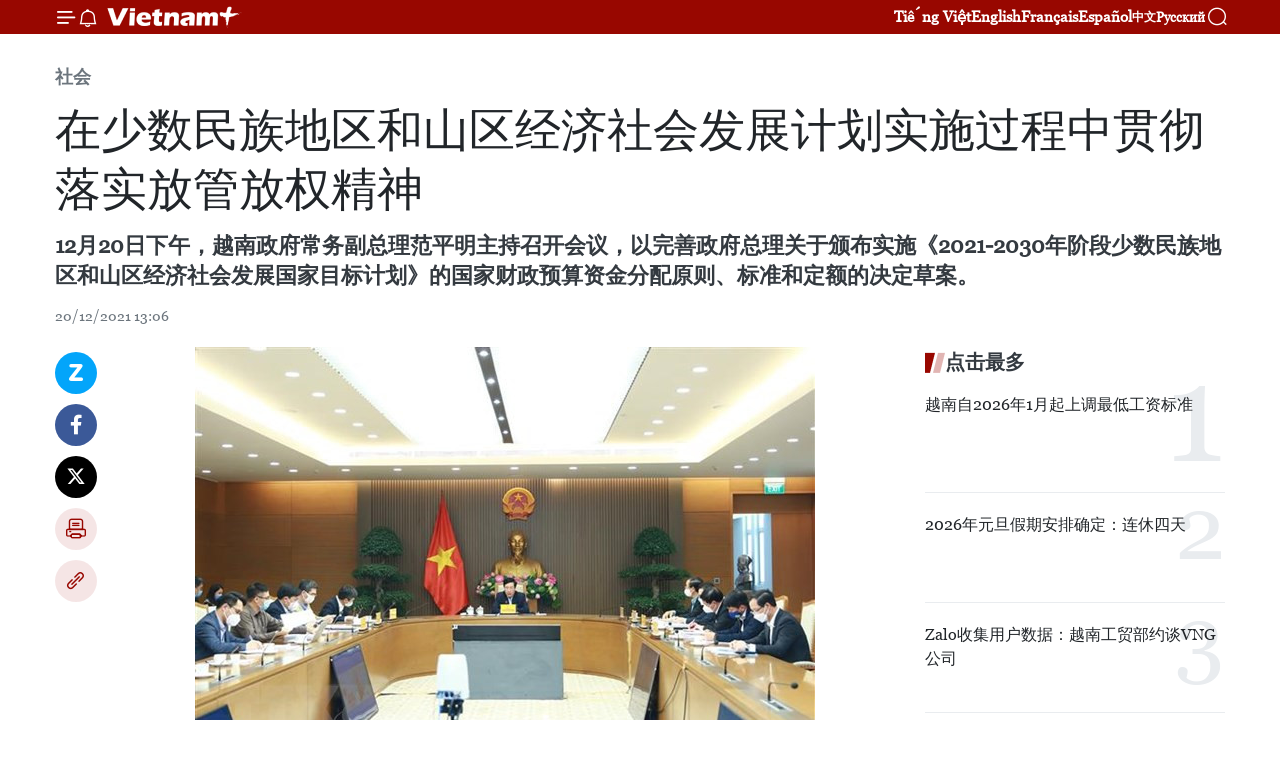

--- FILE ---
content_type: text/html;charset=utf-8
request_url: https://zh.vietnamplus.vn/article-post154642.vnp
body_size: 24311
content:
<!DOCTYPE html> <html lang="zh" class="cn"> <head> <title>在少数民族地区和山区经济社会发展计划实施过程中贯彻落实放管放权精神 | Vietnam+ (VietnamPlus)</title> <meta name="description" content="12月20日下午，越南政府常务副总理范平明主持召开会议，以完善政府总理关于颁布实施《2021-2030年阶段少数民族地区和山区经济社会发展国家目标计划》的国家财政预算资金分配原则、标准和定额的决定草案。"/> <meta name="keywords" content="少数民族地区,山区,经济社会,放管放权"/> <meta name="news_keywords" content="少数民族地区,山区,经济社会,放管放权"/> <meta http-equiv="Content-Type" content="text/html; charset=utf-8" /> <meta http-equiv="X-UA-Compatible" content="IE=edge"/> <meta http-equiv="refresh" content="1800" /> <meta name="revisit-after" content="1 days" /> <meta name="viewport" content="width=device-width, initial-scale=1"> <meta http-equiv="content-language" content="vi" /> <meta name="format-detection" content="telephone=no"/> <meta name="format-detection" content="address=no"/> <meta name="apple-mobile-web-app-capable" content="yes"> <meta name="apple-mobile-web-app-status-bar-style" content="black"> <meta name="apple-mobile-web-app-title" content="Vietnam+ (VietnamPlus)"/> <meta name="referrer" content="no-referrer-when-downgrade"/> <link rel="shortcut icon" href="https://media.vietnamplus.vn/assets/web/styles/img/favicon.ico" type="image/x-icon" /> <link rel="preconnect" href="https://media.vietnamplus.vn"/> <link rel="dns-prefetch" href="https://media.vietnamplus.vn"/> <link rel="preconnect" href="//www.google-analytics.com" /> <link rel="preconnect" href="//www.googletagmanager.com" /> <link rel="preconnect" href="//stc.za.zaloapp.com" /> <link rel="preconnect" href="//fonts.googleapis.com" /> <link rel="preconnect" href="//pagead2.googlesyndication.com"/> <link rel="preconnect" href="//tpc.googlesyndication.com"/> <link rel="preconnect" href="//securepubads.g.doubleclick.net"/> <link rel="preconnect" href="//accounts.google.com"/> <link rel="preconnect" href="//adservice.google.com"/> <link rel="preconnect" href="//adservice.google.com.vn"/> <link rel="preconnect" href="//www.googletagservices.com"/> <link rel="preconnect" href="//partner.googleadservices.com"/> <link rel="preconnect" href="//tpc.googlesyndication.com"/> <link rel="preconnect" href="//za.zdn.vn"/> <link rel="preconnect" href="//sp.zalo.me"/> <link rel="preconnect" href="//connect.facebook.net"/> <link rel="preconnect" href="//www.facebook.com"/> <link rel="dns-prefetch" href="//www.google-analytics.com" /> <link rel="dns-prefetch" href="//www.googletagmanager.com" /> <link rel="dns-prefetch" href="//stc.za.zaloapp.com" /> <link rel="dns-prefetch" href="//fonts.googleapis.com" /> <link rel="dns-prefetch" href="//pagead2.googlesyndication.com"/> <link rel="dns-prefetch" href="//tpc.googlesyndication.com"/> <link rel="dns-prefetch" href="//securepubads.g.doubleclick.net"/> <link rel="dns-prefetch" href="//accounts.google.com"/> <link rel="dns-prefetch" href="//adservice.google.com"/> <link rel="dns-prefetch" href="//adservice.google.com.vn"/> <link rel="dns-prefetch" href="//www.googletagservices.com"/> <link rel="dns-prefetch" href="//partner.googleadservices.com"/> <link rel="dns-prefetch" href="//tpc.googlesyndication.com"/> <link rel="dns-prefetch" href="//za.zdn.vn"/> <link rel="dns-prefetch" href="//sp.zalo.me"/> <link rel="dns-prefetch" href="//connect.facebook.net"/> <link rel="dns-prefetch" href="//www.facebook.com"/> <link rel="dns-prefetch" href="//graph.facebook.com"/> <link rel="dns-prefetch" href="//static.xx.fbcdn.net"/> <link rel="dns-prefetch" href="//staticxx.facebook.com"/> <script> var cmsConfig = { domainDesktop: 'https://zh.vietnamplus.vn', domainMobile: 'https://zh.vietnamplus.vn', domainApi: 'https://zh-api.vietnamplus.vn', domainStatic: 'https://media.vietnamplus.vn', domainLog: 'https://zh-log.vietnamplus.vn', googleAnalytics: 'G\-6R6V6RSN83', siteId: 0, pageType: 1, objectId: 154642, adsZone: 366, allowAds: true, adsLazy: true, antiAdblock: true, }; if (window.location.protocol !== 'https:' && window.location.hostname.indexOf('vietnamplus.vn') !== -1) { window.location = 'https://' + window.location.hostname + window.location.pathname + window.location.hash; } var USER_AGENT=window.navigator&&(window.navigator.userAgent||window.navigator.vendor)||window.opera||"",IS_MOBILE=/Android|webOS|iPhone|iPod|BlackBerry|Windows Phone|IEMobile|Mobile Safari|Opera Mini/i.test(USER_AGENT),IS_REDIRECT=!1;function setCookie(e,o,i){var n=new Date,i=(n.setTime(n.getTime()+24*i*60*60*1e3),"expires="+n.toUTCString());document.cookie=e+"="+o+"; "+i+";path=/;"}function getCookie(e){var o=document.cookie.indexOf(e+"="),i=o+e.length+1;return!o&&e!==document.cookie.substring(0,e.length)||-1===o?null:(-1===(e=document.cookie.indexOf(";",i))&&(e=document.cookie.length),unescape(document.cookie.substring(i,e)))}IS_MOBILE&&getCookie("isDesktop")&&(setCookie("isDesktop",1,-1),window.location=window.location.pathname.replace(".amp", ".vnp")+window.location.search,IS_REDIRECT=!0); </script> <script> if(USER_AGENT && USER_AGENT.indexOf("facebot") <= 0 && USER_AGENT.indexOf("facebookexternalhit") <= 0) { var query = ''; var hash = ''; if (window.location.search) query = window.location.search; if (window.location.hash) hash = window.location.hash; var canonicalUrl = 'https://zh.vietnamplus.vn/article-post154642.vnp' + query + hash ; var curUrl = decodeURIComponent(window.location.href); if(!location.port && canonicalUrl.startsWith("http") && curUrl != canonicalUrl){ window.location.replace(canonicalUrl); } } </script> <meta property="fb:pages" content="120834779440" /> <meta property="fb:app_id" content="1960985707489919" /> <meta name="author" content="Vietnam+ (VietnamPlus)" /> <meta name="copyright" content="Copyright © 2026 by Vietnam+ (VietnamPlus)" /> <meta name="RATING" content="GENERAL" /> <meta name="GENERATOR" content="Vietnam+ (VietnamPlus)" /> <meta content="Vietnam+ (VietnamPlus)" itemprop="sourceOrganization" name="source"/> <meta content="news" itemprop="genre" name="medium"/> <meta name="robots" content="noarchive, max-image-preview:large, index, follow" /> <meta name="GOOGLEBOT" content="noarchive, max-image-preview:large, index, follow" /> <link rel="canonical" href="https://zh.vietnamplus.vn/article-post154642.vnp" /> <meta property="og:site_name" content="Vietnam+ (VietnamPlus)"/> <meta property="og:rich_attachment" content="true"/> <meta property="og:type" content="article"/> <meta property="og:url" content="https://zh.vietnamplus.vn/article-post154642.vnp"/> <meta property="og:image" content="https://mediazh.vietnamplus.vn/images/d64b6dba57756e92a2c312b3d69010b7090cc516ccabf2196fbe1403c093075cf5f4bde2c654fb999a7d40dba6c5e72aed48858eb6302053cc6a54149f5ecaad/cuoc_hop.jpg.webp"/> <meta property="og:image:width" content="1200"/> <meta property="og:image:height" content="630"/> <meta property="og:title" content="在少数民族地区和山区经济社会发展计划实施过程中贯彻落实放管放权精神"/> <meta property="og:description" content="12月20日下午，越南政府常务副总理范平明主持召开会议，以完善政府总理关于颁布实施《2021-2030年阶段少数民族地区和山区经济社会发展国家目标计划》的国家财政预算资金分配原则、标准和定额的决定草案。"/> <meta name="twitter:card" value="summary"/> <meta name="twitter:url" content="https://zh.vietnamplus.vn/article-post154642.vnp"/> <meta name="twitter:title" content="在少数民族地区和山区经济社会发展计划实施过程中贯彻落实放管放权精神"/> <meta name="twitter:description" content="12月20日下午，越南政府常务副总理范平明主持召开会议，以完善政府总理关于颁布实施《2021-2030年阶段少数民族地区和山区经济社会发展国家目标计划》的国家财政预算资金分配原则、标准和定额的决定草案。"/> <meta name="twitter:image" content="https://mediazh.vietnamplus.vn/images/d64b6dba57756e92a2c312b3d69010b7090cc516ccabf2196fbe1403c093075cf5f4bde2c654fb999a7d40dba6c5e72aed48858eb6302053cc6a54149f5ecaad/cuoc_hop.jpg.webp"/> <meta name="twitter:site" content="@Vietnam+ (VietnamPlus)"/> <meta name="twitter:creator" content="@Vietnam+ (VietnamPlus)"/> <meta property="article:publisher" content="https://www.facebook.com/VietnamPlus" /> <meta property="article:tag" content="少数民族地区,山区,经济社会,放管放权"/> <meta property="article:section" content="社会" /> <meta property="article:published_time" content="2021-12-20T20:06:00+0700"/> <meta property="article:modified_time" content="2021-12-20T20:17:53+0700"/> <script type="application/ld+json"> { "@context": "http://schema.org", "@type": "Organization", "name": "Vietnam+ (VietnamPlus)", "url": "https://zh.vietnamplus.vn", "logo": "https://media.vietnamplus.vn/assets/web/styles/img/logo.png", "foundingDate": "2008", "founders": [ { "@type": "Person", "name": "Thông tấn xã Việt Nam (TTXVN)" } ], "address": [ { "@type": "PostalAddress", "streetAddress": "Số 05 Lý Thường Kiệt - Hà Nội - Việt Nam", "addressLocality": "Hà Nội City", "addressRegion": "Northeast", "postalCode": "100000", "addressCountry": "VNM" } ], "contactPoint": [ { "@type": "ContactPoint", "telephone": "+84-243-941-1349", "contactType": "customer service" }, { "@type": "ContactPoint", "telephone": "+84-243-941-1348", "contactType": "customer service" } ], "sameAs": [ "https://www.facebook.com/VietnamPlus", "https://www.tiktok.com/@vietnamplus", "https://twitter.com/vietnamplus", "https://www.youtube.com/c/BaoVietnamPlus" ] } </script> <script type="application/ld+json"> { "@context" : "https://schema.org", "@type" : "WebSite", "name": "Vietnam+ (VietnamPlus)", "url": "https://zh.vietnamplus.vn", "alternateName" : "Báo điện tử VIETNAMPLUS, Cơ quan của Thông tấn xã Việt Nam (TTXVN)", "potentialAction": { "@type": "SearchAction", "target": { "@type": "EntryPoint", "urlTemplate": "https://zh.vietnamplus.vn/search/?q={search_term_string}" }, "query-input": "required name=search_term_string" } } </script> <script type="application/ld+json"> { "@context":"http://schema.org", "@type":"BreadcrumbList", "itemListElement":[ { "@type":"ListItem", "position":1, "item":{ "@id":"https://zh.vietnamplus.vn/social/", "name":"社会" } } ] } </script> <script type="application/ld+json"> { "@context": "http://schema.org", "@type": "NewsArticle", "mainEntityOfPage":{ "@type":"WebPage", "@id":"https://zh.vietnamplus.vn/article-post154642.vnp" }, "headline": "在少数民族地区和山区经济社会发展计划实施过程中贯彻落实放管放权精神", "description": "12月20日下午，越南政府常务副总理范平明主持召开会议，以完善政府总理关于颁布实施《2021-2030年阶段少数民族地区和山区经济社会发展国家目标计划》的国家财政预算资金分配原则、标准和定额的决定草案。", "image": { "@type": "ImageObject", "url": "https://mediazh.vietnamplus.vn/images/d64b6dba57756e92a2c312b3d69010b7090cc516ccabf2196fbe1403c093075cf5f4bde2c654fb999a7d40dba6c5e72aed48858eb6302053cc6a54149f5ecaad/cuoc_hop.jpg.webp", "width" : 1200, "height" : 675 }, "datePublished": "2021-12-20T20:06:00+0700", "dateModified": "2021-12-20T20:17:53+0700", "author": { "@type": "Person", "name": "" }, "publisher": { "@type": "Organization", "name": "Vietnam+ (VietnamPlus)", "logo": { "@type": "ImageObject", "url": "https://media.vietnamplus.vn/assets/web/styles/img/logo.png" } } } </script> <link rel="preload" href="https://media.vietnamplus.vn/assets/web/styles/css/main.min-1.0.14.css" as="style"> <link rel="preload" href="https://media.vietnamplus.vn/assets/web/js/main.min-1.0.33.js" as="script"> <link rel="preload" href="https://media.vietnamplus.vn/assets/web/js/detail.min-1.0.15.js" as="script"> <link rel="preload" href="https://common.mcms.one/assets/styles/css/vietnamplus-1.0.0.css" as="style"> <link rel="stylesheet" href="https://common.mcms.one/assets/styles/css/vietnamplus-1.0.0.css"> <link id="cms-style" rel="stylesheet" href="https://media.vietnamplus.vn/assets/web/styles/css/main.min-1.0.14.css"> <script type="text/javascript"> var _metaOgUrl = 'https://zh.vietnamplus.vn/article-post154642.vnp'; var page_title = document.title; var tracked_url = window.location.pathname + window.location.search + window.location.hash; var cate_path = 'social'; if (cate_path.length > 0) { tracked_url = "/" + cate_path + tracked_url; } </script> <script async="" src="https://www.googletagmanager.com/gtag/js?id=G-6R6V6RSN83"></script> <script> window.dataLayer = window.dataLayer || []; function gtag(){dataLayer.push(arguments);} gtag('js', new Date()); gtag('config', 'G-6R6V6RSN83', {page_path: tracked_url}); </script> <script>window.dataLayer = window.dataLayer || [];dataLayer.push({'pageCategory': '/social'});</script> <script> window.dataLayer = window.dataLayer || []; dataLayer.push({ 'event': 'Pageview', 'articleId': '154642', 'articleTitle': '在少数民族地区和山区经济社会发展计划实施过程中贯彻落实放管放权精神', 'articleCategory': '社会', 'articleAlowAds': true, 'articleType': 'detail', 'articleTags': '少数民族地区,山区,经济社会,放管放权', 'articlePublishDate': '2021-12-20T20:06:00+0700', 'articleThumbnail': 'https://mediazh.vietnamplus.vn/images/d64b6dba57756e92a2c312b3d69010b7090cc516ccabf2196fbe1403c093075cf5f4bde2c654fb999a7d40dba6c5e72aed48858eb6302053cc6a54149f5ecaad/cuoc_hop.jpg.webp', 'articleShortUrl': 'https://zh.vietnamplus.vn/article-post154642.vnp', 'articleFullUrl': 'https://zh.vietnamplus.vn/article-post154642.vnp', }); </script> <script type='text/javascript'> gtag('event', 'article_page',{ 'articleId': '154642', 'articleTitle': '在少数民族地区和山区经济社会发展计划实施过程中贯彻落实放管放权精神', 'articleCategory': '社会', 'articleAlowAds': true, 'articleType': 'detail', 'articleTags': '少数民族地区,山区,经济社会,放管放权', 'articlePublishDate': '2021-12-20T20:06:00+0700', 'articleThumbnail': 'https://mediazh.vietnamplus.vn/images/d64b6dba57756e92a2c312b3d69010b7090cc516ccabf2196fbe1403c093075cf5f4bde2c654fb999a7d40dba6c5e72aed48858eb6302053cc6a54149f5ecaad/cuoc_hop.jpg.webp', 'articleShortUrl': 'https://zh.vietnamplus.vn/article-post154642.vnp', 'articleFullUrl': 'https://zh.vietnamplus.vn/article-post154642.vnp', }); </script> <script>(function(w,d,s,l,i){w[l]=w[l]||[];w[l].push({'gtm.start': new Date().getTime(),event:'gtm.js'});var f=d.getElementsByTagName(s)[0], j=d.createElement(s),dl=l!='dataLayer'?'&l='+l:'';j.async=true;j.src= 'https://www.googletagmanager.com/gtm.js?id='+i+dl;f.parentNode.insertBefore(j,f); })(window,document,'script','dataLayer','GTM-5WM58F3N');</script> <script type="text/javascript"> !function(){"use strict";function e(e){var t=!(arguments.length>1&&void 0!==arguments[1])||arguments[1],c=document.createElement("script");c.src=e,t?c.type="module":(c.async=!0,c.type="text/javascript",c.setAttribute("nomodule",""));var n=document.getElementsByTagName("script")[0];n.parentNode.insertBefore(c,n)}!function(t,c){!function(t,c,n){var a,o,r;n.accountId=c,null!==(a=t.marfeel)&&void 0!==a||(t.marfeel={}),null!==(o=(r=t.marfeel).cmd)&&void 0!==o||(r.cmd=[]),t.marfeel.config=n;var i="https://sdk.mrf.io/statics";e("".concat(i,"/marfeel-sdk.js?id=").concat(c),!0),e("".concat(i,"/marfeel-sdk.es5.js?id=").concat(c),!1)}(t,c,arguments.length>2&&void 0!==arguments[2]?arguments[2]:{})}(window,2272,{} )}(); </script> <script async src="https://sp.zalo.me/plugins/sdk.js"></script> </head> <body class="detail-page"> <div id="sdaWeb_SdaMasthead" class="rennab rennab-top" data-platform="1" data-position="Web_SdaMasthead"> </div> <header class=" site-header"> <div class="sticky"> <div class="container"> <i class="ic-menu"></i> <i class="ic-bell"></i> <div id="header-news" class="pick-news hidden" data-source="header-latest-news"></div> <a class="small-logo" href="/" title="Vietnam+ (VietnamPlus)">Vietnam+ (VietnamPlus)</a> <ul class="menu"> <li> <a href="https://www.vietnamplus.vn" title="Tiếng Việt" target="_blank">Tiếng Việt</a> </li> <li> <a href="https://en.vietnamplus.vn" title="English" target="_blank" rel="nofollow">English</a> </li> <li> <a href="https://fr.vietnamplus.vn" title="Français" target="_blank" rel="nofollow">Français</a> </li> <li> <a href="https://es.vietnamplus.vn" title="Español" target="_blank" rel="nofollow">Español</a> </li> <li> <a href="https://zh.vietnamplus.vn" title="中文" target="_blank" rel="nofollow">中文</a> </li> <li> <a href="https://ru.vietnamplus.vn" title="Русский" target="_blank" rel="nofollow">Русский</a> </li> </ul> <div class="search-wrapper"> <i class="ic-search"></i> <input type="text" class="search txtsearch" placeholder="关键词"> </div> </div> </div> </header> <div class="site-body"> <div id="sdaWeb_SdaBackground" class="rennab " data-platform="1" data-position="Web_SdaBackground"> </div> <div class="container"> <div class="breadcrumb breadcrumb-detail"> <h2 class="main"> <a href="https://zh.vietnamplus.vn/social/" title="社会" class="active">社会</a> </h2> </div> <div id="sdaWeb_SdaTop" class="rennab " data-platform="1" data-position="Web_SdaTop"> </div> <div class="article"> <h1 class="article__title cms-title "> 在少数民族地区和山区经济社会发展计划实施过程中贯彻落实放管放权精神 </h1> <div class="article__sapo cms-desc"> 12月20日下午，越南政府常务副总理范平明主持召开会议，以完善政府总理关于颁布实施《2021-2030年阶段少数民族地区和山区经济社会发展国家目标计划》的国家财政预算资金分配原则、标准和定额的决定草案。 </div> <div id="sdaWeb_SdaArticleAfterSapo" class="rennab " data-platform="1" data-position="Web_SdaArticleAfterSapo"> </div> <div class="article__meta"> <time class="time" datetime="2021-12-20T20:06:00+0700" data-time="1640005560" data-friendly="false">2021年12月20日星期一 20:06</time> <meta class="cms-date" itemprop="datePublished" content="2021-12-20T20:06:00+0700"> </div> <div class="col"> <div class="main-col content-col"> <div class="article__body zce-content-body cms-body" itemprop="articleBody"> <div class="social-pin sticky article__social"> <a href="javascript:void(0);" class="zl zalo-share-button" title="Zalo" data-href="https://zh.vietnamplus.vn/article-post154642.vnp" data-oaid="4486284411240520426" data-layout="1" data-color="blue" data-customize="true">Zalo</a> <a href="javascript:void(0);" class="item fb" data-href="https://zh.vietnamplus.vn/article-post154642.vnp" data-rel="facebook" title="Facebook">Facebook</a> <a href="javascript:void(0);" class="item tw" data-href="https://zh.vietnamplus.vn/article-post154642.vnp" data-rel="twitter" title="Twitter">Twitter</a> <a href="javascript:void(0);" class="bookmark sendbookmark hidden" onclick="ME.sendBookmark(this, 154642);" data-id="154642" title="收藏">收藏</a> <a href="javascript:void(0);" class="print sendprint" title="Print" data-href="/print-154642.html">打印</a> <a href="javascript:void(0);" class="item link" data-href="https://zh.vietnamplus.vn/article-post154642.vnp" data-rel="copy" title="Copy link">Copy link</a> </div> <div class="ExternalClassB4398269CC2D446BA4D28DF632B2A72C"> <div class="article-photo"> <a href="/Uploaded_ZH/sxtt/2021_12_20/cuoc_hop.jpg" rel="nofollow" target="_blank"><img alt="在少数民族地区和山区经济社会发展计划实施过程中贯彻落实放管放权精神 ảnh 1" src="[data-uri]" class="lazyload cms-photo" data-large-src="https://mediazh.vietnamplus.vn/images/0270f1f1e01d9af365452aa5421fef279e8a2282533ef0d73168dc2ca38ce1cf50ed18d1c12eef0bb190f9d505a0b42d/cuoc_hop.jpg" data-src="https://mediazh.vietnamplus.vn/images/96ffd5bee16f5c3e10e13684daa7101a92c83ed8571495faa1d84066e592aec50293a95c525e16deea5592b1f2016091/cuoc_hop.jpg" title="在少数民族地区和山区经济社会发展计划实施过程中贯彻落实放管放权精神 ảnh 1"></a><span>会议场景。图自越通社</span> </div>越通社河内——12月20日下午，越南政府常务副总理范平明主持召开会议，以完善政府总理关于颁布实施《2021-2030年阶段少数民族地区和山区经济社会发展国家目标计划》的国家财政预算资金分配原则、标准和定额的决定草案。 <br> <br> 越南政府民族委员会同计划与投资部、财政部、劳动荣军与社会部、卫生部、教育与培训部、农业与农村发展部、政府办公厅等部门领导人一同出席会议。 <br> <br> 越南政府常务副总理范平明在听取与会代表的意见后要求民族委员会在未来两天内尽快与有关部委、行业保持配合，以完成上述的草案，以提交政府审议并在12月份出台，及时分配国家财政预算资金。 <br> <br> 该决定草案必须符合国会关于批准《2021-2030年阶段少数民族地区和山区经济社会发展国家目标计划》的投资主张的第120/2020/QH14号决议和政府总理批准《2021-2030年阶段少数民族地区和山区经济社会发展国家目标计划第一阶段（2021-2025年）》的第1719/QĐ-TTg号决定的精神和内容。 <br> <br> 范平明要求在实施《2021-2030年阶段少数民族地区和山区经济社会发展国家目标计划》过程中贯彻落实放管放权和负责任的精神。 <br> <br> 此前，10月14日，范平明签署了《2021-2030年阶段少数民族地区和山区经济社会发展国家目标计划第一阶段（2021-2025年）》的第1719/QĐ-TTg号决定。（完）
</div> <div class="article__source"> <div class="source"> <span class="name">越通社</span> </div> </div> <div id="sdaWeb_SdaArticleAfterBody" class="rennab " data-platform="1" data-position="Web_SdaArticleAfterBody"> </div> </div> <div class="article__tag"> <a class="active" href="https://zh.vietnamplus.vn/tag/少数民族地区-tag5565.vnp" title="少数民族地区">#少数民族地区</a> <a class="active" href="https://zh.vietnamplus.vn/tag/山区-tag2928.vnp" title="山区">#山区</a> <a class="" href="https://zh.vietnamplus.vn/tag/经济社会-tag2929.vnp" title="经济社会">#经济社会</a> <a class="" href="https://zh.vietnamplus.vn/tag.vnp?q=放管放权" title="放管放权">#放管放权</a> <a class="link" href="https://zh.vietnamplus.vn/region/rg/620.vnp" title="越南"><i class="ic-location"></i> 越南</a> </div> <div id="sdaWeb_SdaArticleAfterTag" class="rennab " data-platform="1" data-position="Web_SdaArticleAfterTag"> </div> <div class="wrap-social"> <div class="social-pin article__social"> <a href="javascript:void(0);" class="zl zalo-share-button" title="Zalo" data-href="https://zh.vietnamplus.vn/article-post154642.vnp" data-oaid="4486284411240520426" data-layout="1" data-color="blue" data-customize="true">Zalo</a> <a href="javascript:void(0);" class="item fb" data-href="https://zh.vietnamplus.vn/article-post154642.vnp" data-rel="facebook" title="Facebook">Facebook</a> <a href="javascript:void(0);" class="item tw" data-href="https://zh.vietnamplus.vn/article-post154642.vnp" data-rel="twitter" title="Twitter">Twitter</a> <a href="javascript:void(0);" class="bookmark sendbookmark hidden" onclick="ME.sendBookmark(this, 154642);" data-id="154642" title="收藏">收藏</a> <a href="javascript:void(0);" class="print sendprint" title="Print" data-href="/print-154642.html">打印</a> <a href="javascript:void(0);" class="item link" data-href="https://zh.vietnamplus.vn/article-post154642.vnp" data-rel="copy" title="Copy link">Copy link</a> </div> <a href="https://news.google.com/publications/CAAqBwgKMN-18wowlLWFAw?hl=vi&gl=VN&ceid=VN%3Avi" class="google-news" target="_blank" title="Google News">关注 VietnamPlus</a> </div> <div id="sdaWeb_SdaArticleAfterBody1" class="rennab " data-platform="1" data-position="Web_SdaArticleAfterBody1"> </div> <div id="sdaWeb_SdaArticleAfterBody2" class="rennab " data-platform="1" data-position="Web_SdaArticleAfterBody2"> </div> <div class="box-related-news"> <h3 class="box-heading"> <span class="title">相关新闻</span> </h3> <div class="box-content" data-source="related-news"> <article class="story"> <figure class="story__thumb"> <a class="cms-link" href="https://zh.vietnamplus.vn/article-post151511.vnp" title="越南第十五届国会第二次会议：有针对性地选择少数民族地区和山区的重点投资项目"> <img class="lazyload" src="[data-uri]" data-src="https://mediazh.vietnamplus.vn/images/6a207130380a6995adc232b70938d3a7c30f6eae43cb2add63951dc9d306fab085addfdec93fd7f946d46dcb28354d49d71c044191b7ec08860b7f0570dffc39/vungnui.jpg.webp" data-srcset="https://mediazh.vietnamplus.vn/images/6a207130380a6995adc232b70938d3a7c30f6eae43cb2add63951dc9d306fab085addfdec93fd7f946d46dcb28354d49d71c044191b7ec08860b7f0570dffc39/vungnui.jpg.webp 1x, https://mediazh.vietnamplus.vn/images/c0b508db472e6bb0e68a748ea188e068c30f6eae43cb2add63951dc9d306fab085addfdec93fd7f946d46dcb28354d49d71c044191b7ec08860b7f0570dffc39/vungnui.jpg.webp 2x" alt="越南第十五届国会第二次会议：有针对性地选择少数民族地区和山区的重点投资项目"> <noscript><img src="https://mediazh.vietnamplus.vn/images/6a207130380a6995adc232b70938d3a7c30f6eae43cb2add63951dc9d306fab085addfdec93fd7f946d46dcb28354d49d71c044191b7ec08860b7f0570dffc39/vungnui.jpg.webp" srcset="https://mediazh.vietnamplus.vn/images/6a207130380a6995adc232b70938d3a7c30f6eae43cb2add63951dc9d306fab085addfdec93fd7f946d46dcb28354d49d71c044191b7ec08860b7f0570dffc39/vungnui.jpg.webp 1x, https://mediazh.vietnamplus.vn/images/c0b508db472e6bb0e68a748ea188e068c30f6eae43cb2add63951dc9d306fab085addfdec93fd7f946d46dcb28354d49d71c044191b7ec08860b7f0570dffc39/vungnui.jpg.webp 2x" alt="越南第十五届国会第二次会议：有针对性地选择少数民族地区和山区的重点投资项目" class="image-fallback"></noscript> </a> </figure> <h2 class="story__heading" data-tracking="151511"> <a class=" cms-link" href="https://zh.vietnamplus.vn/article-post151511.vnp" title="越南第十五届国会第二次会议：有针对性地选择少数民族地区和山区的重点投资项目"> 越南第十五届国会第二次会议：有针对性地选择少数民族地区和山区的重点投资项目 </a> </h2> <time class="time" datetime="2021-11-08T16:14:00+0700" data-time="1636362840"> 08/11/2021 16:14 </time> <div class="story__summary story__shorten"> 在越南第十五届国会第二次会议期间，11月8日上午，多位国会代表建议国会和政府在即将出台的经济社会发展规划中更加关注少数民族地区和山区，让少数民族同胞不掉队 ，同时为该地区有针对性地选择重点投资项目。 </div> </article> <article class="story"> <figure class="story__thumb"> <a class="cms-link" href="https://zh.vietnamplus.vn/article-post153789.vnp" title="谅山省集中资源 促进少数民族和山区同胞取得突破性发展"> <img class="lazyload" src="[data-uri]" data-src="https://mediazh.vietnamplus.vn/images/6a207130380a6995adc232b70938d3a7c30f6eae43cb2add63951dc9d306fab0957553c62f5008dc90056191a08b0cc52d302f3badb89b4c9258fd706de4b1c8/vungnui_1.jpg.webp" data-srcset="https://mediazh.vietnamplus.vn/images/6a207130380a6995adc232b70938d3a7c30f6eae43cb2add63951dc9d306fab0957553c62f5008dc90056191a08b0cc52d302f3badb89b4c9258fd706de4b1c8/vungnui_1.jpg.webp 1x, https://mediazh.vietnamplus.vn/images/c0b508db472e6bb0e68a748ea188e068c30f6eae43cb2add63951dc9d306fab0957553c62f5008dc90056191a08b0cc52d302f3badb89b4c9258fd706de4b1c8/vungnui_1.jpg.webp 2x" alt="谅山省集中资源 促进少数民族和山区同胞取得突破性发展"> <noscript><img src="https://mediazh.vietnamplus.vn/images/6a207130380a6995adc232b70938d3a7c30f6eae43cb2add63951dc9d306fab0957553c62f5008dc90056191a08b0cc52d302f3badb89b4c9258fd706de4b1c8/vungnui_1.jpg.webp" srcset="https://mediazh.vietnamplus.vn/images/6a207130380a6995adc232b70938d3a7c30f6eae43cb2add63951dc9d306fab0957553c62f5008dc90056191a08b0cc52d302f3badb89b4c9258fd706de4b1c8/vungnui_1.jpg.webp 1x, https://mediazh.vietnamplus.vn/images/c0b508db472e6bb0e68a748ea188e068c30f6eae43cb2add63951dc9d306fab0957553c62f5008dc90056191a08b0cc52d302f3badb89b4c9258fd706de4b1c8/vungnui_1.jpg.webp 2x" alt="谅山省集中资源 促进少数民族和山区同胞取得突破性发展" class="image-fallback"></noscript> </a> </figure> <h2 class="story__heading" data-tracking="153789"> <a class=" cms-link" href="https://zh.vietnamplus.vn/article-post153789.vnp" title="谅山省集中资源 促进少数民族和山区同胞取得突破性发展"> 谅山省集中资源 促进少数民族和山区同胞取得突破性发展 </a> </h2> <time class="time" datetime="2021-12-03T16:18:00+0700" data-time="1638523080"> 03/12/2021 16:18 </time> <div class="story__summary story__shorten"> 谅山是越南东北边境山区省份，全省约83.16%的人口是少数民族。 </div> </article> <article class="story"> <figure class="story__thumb"> <a class="cms-link" href="https://zh.vietnamplus.vn/article-post153791.vnp" title="多措并举促进少数民族性别平等"> <img class="lazyload" src="[data-uri]" data-src="https://mediazh.vietnamplus.vn/images/6a207130380a6995adc232b70938d3a7c30f6eae43cb2add63951dc9d306fab0e9c8e0d23e7aefbecdeaabf8a53550f62d302f3badb89b4c9258fd706de4b1c8/nudantoc3.jpg.webp" data-srcset="https://mediazh.vietnamplus.vn/images/6a207130380a6995adc232b70938d3a7c30f6eae43cb2add63951dc9d306fab0e9c8e0d23e7aefbecdeaabf8a53550f62d302f3badb89b4c9258fd706de4b1c8/nudantoc3.jpg.webp 1x, https://mediazh.vietnamplus.vn/images/c0b508db472e6bb0e68a748ea188e068c30f6eae43cb2add63951dc9d306fab0e9c8e0d23e7aefbecdeaabf8a53550f62d302f3badb89b4c9258fd706de4b1c8/nudantoc3.jpg.webp 2x" alt="多措并举促进少数民族性别平等"> <noscript><img src="https://mediazh.vietnamplus.vn/images/6a207130380a6995adc232b70938d3a7c30f6eae43cb2add63951dc9d306fab0e9c8e0d23e7aefbecdeaabf8a53550f62d302f3badb89b4c9258fd706de4b1c8/nudantoc3.jpg.webp" srcset="https://mediazh.vietnamplus.vn/images/6a207130380a6995adc232b70938d3a7c30f6eae43cb2add63951dc9d306fab0e9c8e0d23e7aefbecdeaabf8a53550f62d302f3badb89b4c9258fd706de4b1c8/nudantoc3.jpg.webp 1x, https://mediazh.vietnamplus.vn/images/c0b508db472e6bb0e68a748ea188e068c30f6eae43cb2add63951dc9d306fab0e9c8e0d23e7aefbecdeaabf8a53550f62d302f3badb89b4c9258fd706de4b1c8/nudantoc3.jpg.webp 2x" alt="多措并举促进少数民族性别平等" class="image-fallback"></noscript> </a> </figure> <h2 class="story__heading" data-tracking="153791"> <a class=" cms-link" href="https://zh.vietnamplus.vn/article-post153791.vnp" title="多措并举促进少数民族性别平等"> 多措并举促进少数民族性别平等 </a> </h2> <time class="time" datetime="2021-12-03T16:36:00+0700" data-time="1638524160"> 03/12/2021 16:36 </time> <div class="story__summary story__shorten"> 近年来，越南通过具体行动，在促进性别平等、保障少数民族妇女权益等方面取得了许多举世瞩目的成就。 </div> </article> <article class="story"> <figure class="story__thumb"> <a class="cms-link" href="https://zh.vietnamplus.vn/article-post154005.vnp" title="加快应用科技保护少数民族文化"> <img class="lazyload" src="[data-uri]" data-src="https://mediazh.vietnamplus.vn/images/6a207130380a6995adc232b70938d3a7c30f6eae43cb2add63951dc9d306fab05001598b713ad08c34630aa013fcf1836b1d53ec858341a0127536d8aa989eb1/vanhoa1_cnfe.jpg.webp" data-srcset="https://mediazh.vietnamplus.vn/images/6a207130380a6995adc232b70938d3a7c30f6eae43cb2add63951dc9d306fab05001598b713ad08c34630aa013fcf1836b1d53ec858341a0127536d8aa989eb1/vanhoa1_cnfe.jpg.webp 1x, https://mediazh.vietnamplus.vn/images/c0b508db472e6bb0e68a748ea188e068c30f6eae43cb2add63951dc9d306fab05001598b713ad08c34630aa013fcf1836b1d53ec858341a0127536d8aa989eb1/vanhoa1_cnfe.jpg.webp 2x" alt="加快应用科技保护少数民族文化"> <noscript><img src="https://mediazh.vietnamplus.vn/images/6a207130380a6995adc232b70938d3a7c30f6eae43cb2add63951dc9d306fab05001598b713ad08c34630aa013fcf1836b1d53ec858341a0127536d8aa989eb1/vanhoa1_cnfe.jpg.webp" srcset="https://mediazh.vietnamplus.vn/images/6a207130380a6995adc232b70938d3a7c30f6eae43cb2add63951dc9d306fab05001598b713ad08c34630aa013fcf1836b1d53ec858341a0127536d8aa989eb1/vanhoa1_cnfe.jpg.webp 1x, https://mediazh.vietnamplus.vn/images/c0b508db472e6bb0e68a748ea188e068c30f6eae43cb2add63951dc9d306fab05001598b713ad08c34630aa013fcf1836b1d53ec858341a0127536d8aa989eb1/vanhoa1_cnfe.jpg.webp 2x" alt="加快应用科技保护少数民族文化" class="image-fallback"></noscript> </a> </figure> <h2 class="story__heading" data-tracking="154005"> <a class=" cms-link" href="https://zh.vietnamplus.vn/article-post154005.vnp" title="加快应用科技保护少数民族文化"> 加快应用科技保护少数民族文化 </a> </h2> <time class="time" datetime="2021-12-08T09:57:00+0700" data-time="1638932220"> 08/12/2021 09:57 </time> <div class="story__summary story__shorten"> 在文化部门的努力下，越南少数民族同胞的精神文化生活日益得到关心与发展。53个少数民族文化价值通过多种方式，其中包括应用科技进步得到保存。 </div> </article> <article class="story"> <figure class="story__thumb"> <a class="cms-link" href="https://zh.vietnamplus.vn/article-post154062.vnp" title="少数民族妇女的生育保健制度日益改善"> <img class="lazyload" src="[data-uri]" data-src="https://mediazh.vietnamplus.vn/images/[base64]/5B2DB0DC_B3B5_4E1D_A5A7_3BFF0A21626909692465jpeg.jpg.webp" data-srcset="https://mediazh.vietnamplus.vn/images/[base64]/5B2DB0DC_B3B5_4E1D_A5A7_3BFF0A21626909692465jpeg.jpg.webp 1x, https://mediazh.vietnamplus.vn/images/[base64]/5B2DB0DC_B3B5_4E1D_A5A7_3BFF0A21626909692465jpeg.jpg.webp 2x" alt="少数民族妇女的生育保健制度日益改善"> <noscript><img src="https://mediazh.vietnamplus.vn/images/[base64]/5B2DB0DC_B3B5_4E1D_A5A7_3BFF0A21626909692465jpeg.jpg.webp" srcset="https://mediazh.vietnamplus.vn/images/[base64]/5B2DB0DC_B3B5_4E1D_A5A7_3BFF0A21626909692465jpeg.jpg.webp 1x, https://mediazh.vietnamplus.vn/images/[base64]/5B2DB0DC_B3B5_4E1D_A5A7_3BFF0A21626909692465jpeg.jpg.webp 2x" alt="少数民族妇女的生育保健制度日益改善" class="image-fallback"></noscript> </a> </figure> <h2 class="story__heading" data-tracking="154062"> <a class=" cms-link" href="https://zh.vietnamplus.vn/article-post154062.vnp" title="少数民族妇女的生育保健制度日益改善"> 少数民族妇女的生育保健制度日益改善 </a> </h2> <time class="time" datetime="2021-12-09T11:32:00+0700" data-time="1639024320"> 09/12/2021 11:32 </time> <div class="story__summary story__shorten"> 近年来，通过做好基层宣传工作和提供优质服务，少数民族地区的妇女保健意识与日俱增。与此同时，少数民族妇女生育保健制度明显得到改善。 </div> </article> <article class="story"> <figure class="story__thumb"> <a class="cms-link" href="https://zh.vietnamplus.vn/article-post154356.vnp" title="宗教生活：越南关注促进少数民族地区的发展"> <img class="lazyload" src="[data-uri]" data-src="https://mediazh.vietnamplus.vn/images/6a207130380a6995adc232b70938d3a7c30f6eae43cb2add63951dc9d306fab0b061c17647d9262761d4a9ac3627094d4457afd9003eda36a97da41107d09154/0912dienbien1.jpg.webp" data-srcset="https://mediazh.vietnamplus.vn/images/6a207130380a6995adc232b70938d3a7c30f6eae43cb2add63951dc9d306fab0b061c17647d9262761d4a9ac3627094d4457afd9003eda36a97da41107d09154/0912dienbien1.jpg.webp 1x, https://mediazh.vietnamplus.vn/images/c0b508db472e6bb0e68a748ea188e068c30f6eae43cb2add63951dc9d306fab0b061c17647d9262761d4a9ac3627094d4457afd9003eda36a97da41107d09154/0912dienbien1.jpg.webp 2x" alt="宗教生活：越南关注促进少数民族地区的发展"> <noscript><img src="https://mediazh.vietnamplus.vn/images/6a207130380a6995adc232b70938d3a7c30f6eae43cb2add63951dc9d306fab0b061c17647d9262761d4a9ac3627094d4457afd9003eda36a97da41107d09154/0912dienbien1.jpg.webp" srcset="https://mediazh.vietnamplus.vn/images/6a207130380a6995adc232b70938d3a7c30f6eae43cb2add63951dc9d306fab0b061c17647d9262761d4a9ac3627094d4457afd9003eda36a97da41107d09154/0912dienbien1.jpg.webp 1x, https://mediazh.vietnamplus.vn/images/c0b508db472e6bb0e68a748ea188e068c30f6eae43cb2add63951dc9d306fab0b061c17647d9262761d4a9ac3627094d4457afd9003eda36a97da41107d09154/0912dienbien1.jpg.webp 2x" alt="宗教生活：越南关注促进少数民族地区的发展" class="image-fallback"></noscript> </a> </figure> <h2 class="story__heading" data-tracking="154356"> <a class=" cms-link" href="https://zh.vietnamplus.vn/article-post154356.vnp" title="宗教生活：越南关注促进少数民族地区的发展"> 宗教生活：越南关注促进少数民族地区的发展 </a> </h2> <time class="time" datetime="2021-12-15T09:31:00+0700" data-time="1639535460"> 15/12/2021 09:31 </time> <div class="story__summary story__shorten"> 大力投资于山区和边疆地区，关心民众生计，特别是民众正当宗教活动需求，是越南党和国家一直以来坚持奉行战略方针。 </div> </article> </div> </div> <div id="sdaWeb_SdaArticleAfterRelated" class="rennab " data-platform="1" data-position="Web_SdaArticleAfterRelated"> </div> <div class="timeline secondary"> <h3 class="box-heading"> <a href="https://zh.vietnamplus.vn/social/" title="社会" class="title"> 更多 </a> </h3> <div class="box-content content-list" data-source="recommendation-366"> <article class="story" data-id="255530"> <figure class="story__thumb"> <a class="cms-link" href="https://zh.vietnamplus.vn/article-post255530.vnp" title="越共十四大：人民期待惠民决策"> <img class="lazyload" src="[data-uri]" data-src="https://mediazh.vietnamplus.vn/images/0bb30c1d9e39d3ea5537726c1792578a5d7a40960854b7f74ef2114a94053cffbac31e0dd56ab436ce83fd6fcaabe1a36088d2cb28356d19c6af834d7b6e746b/quang-n-gai.jpg.webp" data-srcset="https://mediazh.vietnamplus.vn/images/0bb30c1d9e39d3ea5537726c1792578a5d7a40960854b7f74ef2114a94053cffbac31e0dd56ab436ce83fd6fcaabe1a36088d2cb28356d19c6af834d7b6e746b/quang-n-gai.jpg.webp 1x, https://mediazh.vietnamplus.vn/images/218ed92fadd1b92ba492abdac80757e95d7a40960854b7f74ef2114a94053cffbac31e0dd56ab436ce83fd6fcaabe1a36088d2cb28356d19c6af834d7b6e746b/quang-n-gai.jpg.webp 2x" alt="广义省人民观看大会开幕式。图自越通社"> <noscript><img src="https://mediazh.vietnamplus.vn/images/0bb30c1d9e39d3ea5537726c1792578a5d7a40960854b7f74ef2114a94053cffbac31e0dd56ab436ce83fd6fcaabe1a36088d2cb28356d19c6af834d7b6e746b/quang-n-gai.jpg.webp" srcset="https://mediazh.vietnamplus.vn/images/0bb30c1d9e39d3ea5537726c1792578a5d7a40960854b7f74ef2114a94053cffbac31e0dd56ab436ce83fd6fcaabe1a36088d2cb28356d19c6af834d7b6e746b/quang-n-gai.jpg.webp 1x, https://mediazh.vietnamplus.vn/images/218ed92fadd1b92ba492abdac80757e95d7a40960854b7f74ef2114a94053cffbac31e0dd56ab436ce83fd6fcaabe1a36088d2cb28356d19c6af834d7b6e746b/quang-n-gai.jpg.webp 2x" alt="广义省人民观看大会开幕式。图自越通社" class="image-fallback"></noscript> </a> </figure> <h2 class="story__heading" data-tracking="255530"> <a class=" cms-link" href="https://zh.vietnamplus.vn/article-post255530.vnp" title="越共十四大：人民期待惠民决策"> 越共十四大：人民期待惠民决策 </a> </h2> <time class="time" datetime="2026-01-22T18:59:15+0700" data-time="1769083155"> 22/01/2026 18:59 </time> <div class="story__summary story__shorten"> <p>值此越共十四大召开之际，广义省人民对党的领导充满信心，并期待大会作出符合人民利益、推动国家发展的正确决策。</p> </div> </article> <article class="story" data-id="255524"> <figure class="story__thumb"> <a class="cms-link" href="https://zh.vietnamplus.vn/article-post255524.vnp" title="芹苴市加强监管 支持渔民解除 IUU“黄牌”警告"> <img class="lazyload" src="[data-uri]" data-src="https://mediazh.vietnamplus.vn/images/[base64]/vna-potal-can-tho-thong-tin-ve-quy-dinh-chong-khai-thac-iuu-den-ngu-dan-8543410.jpg.webp" data-srcset="https://mediazh.vietnamplus.vn/images/[base64]/vna-potal-can-tho-thong-tin-ve-quy-dinh-chong-khai-thac-iuu-den-ngu-dan-8543410.jpg.webp 1x, https://mediazh.vietnamplus.vn/images/[base64]/vna-potal-can-tho-thong-tin-ve-quy-dinh-chong-khai-thac-iuu-den-ngu-dan-8543410.jpg.webp 2x" alt="芹苴市加强监管 支持渔民解除 IUU“黄牌”警告"> <noscript><img src="https://mediazh.vietnamplus.vn/images/[base64]/vna-potal-can-tho-thong-tin-ve-quy-dinh-chong-khai-thac-iuu-den-ngu-dan-8543410.jpg.webp" srcset="https://mediazh.vietnamplus.vn/images/[base64]/vna-potal-can-tho-thong-tin-ve-quy-dinh-chong-khai-thac-iuu-den-ngu-dan-8543410.jpg.webp 1x, https://mediazh.vietnamplus.vn/images/[base64]/vna-potal-can-tho-thong-tin-ve-quy-dinh-chong-khai-thac-iuu-den-ngu-dan-8543410.jpg.webp 2x" alt="芹苴市加强监管 支持渔民解除 IUU“黄牌”警告" class="image-fallback"></noscript> </a> </figure> <h2 class="story__heading" data-tracking="255524"> <a class=" cms-link" href="https://zh.vietnamplus.vn/article-post255524.vnp" title="芹苴市加强监管 支持渔民解除 IUU“黄牌”警告"> 芹苴市加强监管 支持渔民解除 IUU“黄牌”警告 </a> </h2> <time class="time" datetime="2026-01-22T16:53:09+0700" data-time="1769075589"> 22/01/2026 16:53 </time> <div class="story__summary story__shorten"> <p>在全国竭尽全力开展打击非法、不报告和不受管制（IUU）捕捞的高峰行动计划的背景下，1月21日，芹苴市农业与环境局召开会议，宣传有关打击 IUU 捕捞规定的信息，在渔船管理工作中实现实质性转变。</p> </div> </article> <article class="story" data-id="255516"> <figure class="story__thumb"> <a class="cms-link" href="https://zh.vietnamplus.vn/article-post255516.vnp" title="越航预计春节期间运营逾1300个夜间航班"> <img class="lazyload" src="[data-uri]" data-src="https://mediazh.vietnamplus.vn/images/679eb48c6546f3fc404123bc4d1261c1a2f2f693b93ddec7cc1db6da613c5646534e8967baffbed7b4b5ee518319dd4fd71c044191b7ec08860b7f0570dffc39/viet-nam-airlien.jpg.webp" data-srcset="https://mediazh.vietnamplus.vn/images/679eb48c6546f3fc404123bc4d1261c1a2f2f693b93ddec7cc1db6da613c5646534e8967baffbed7b4b5ee518319dd4fd71c044191b7ec08860b7f0570dffc39/viet-nam-airlien.jpg.webp 1x, https://mediazh.vietnamplus.vn/images/762cbf08a77a2359f942e7e059b995cca2f2f693b93ddec7cc1db6da613c5646534e8967baffbed7b4b5ee518319dd4fd71c044191b7ec08860b7f0570dffc39/viet-nam-airlien.jpg.webp 2x" alt="为满足2026丙午年春节期间出行需求大幅增长，自2026年2月1日至3月3日，越南国家航空公司（越航）预计将运营逾1300个夜间航班。图片来源：越通社"> <noscript><img src="https://mediazh.vietnamplus.vn/images/679eb48c6546f3fc404123bc4d1261c1a2f2f693b93ddec7cc1db6da613c5646534e8967baffbed7b4b5ee518319dd4fd71c044191b7ec08860b7f0570dffc39/viet-nam-airlien.jpg.webp" srcset="https://mediazh.vietnamplus.vn/images/679eb48c6546f3fc404123bc4d1261c1a2f2f693b93ddec7cc1db6da613c5646534e8967baffbed7b4b5ee518319dd4fd71c044191b7ec08860b7f0570dffc39/viet-nam-airlien.jpg.webp 1x, https://mediazh.vietnamplus.vn/images/762cbf08a77a2359f942e7e059b995cca2f2f693b93ddec7cc1db6da613c5646534e8967baffbed7b4b5ee518319dd4fd71c044191b7ec08860b7f0570dffc39/viet-nam-airlien.jpg.webp 2x" alt="为满足2026丙午年春节期间出行需求大幅增长，自2026年2月1日至3月3日，越南国家航空公司（越航）预计将运营逾1300个夜间航班。图片来源：越通社" class="image-fallback"></noscript> </a> </figure> <h2 class="story__heading" data-tracking="255516"> <a class=" cms-link" href="https://zh.vietnamplus.vn/article-post255516.vnp" title="越航预计春节期间运营逾1300个夜间航班"> 越航预计春节期间运营逾1300个夜间航班 </a> </h2> <time class="time" datetime="2026-01-22T16:13:35+0700" data-time="1769073215"> 22/01/2026 16:13 </time> <div class="story__summary story__shorten"> <p>为满足2026丙午年春节期间出行需求大幅增长，自2026年2月1日至3月3日，越南国家航空公司（越航）预计将运营逾1300个夜间航班，提供近30万个座位。</p> </div> </article> <article class="story" data-id="255481"> <figure class="story__thumb"> <a class="cms-link" href="https://zh.vietnamplus.vn/article-post255481.vnp" title="胡志明市拟于2026年开工14项重点交通基础设施项目"> <img class="lazyload" src="[data-uri]" data-src="https://mediazh.vietnamplus.vn/images/[base64]/vna-potal-hoi-nghi-trien-khai-nhiem-vu-nganh-xay-dung-thanh-pho-ho-chi-minh-nam-2026-8534576.jpg.webp" data-srcset="https://mediazh.vietnamplus.vn/images/[base64]/vna-potal-hoi-nghi-trien-khai-nhiem-vu-nganh-xay-dung-thanh-pho-ho-chi-minh-nam-2026-8534576.jpg.webp 1x, https://mediazh.vietnamplus.vn/images/[base64]/vna-potal-hoi-nghi-trien-khai-nhiem-vu-nganh-xay-dung-thanh-pho-ho-chi-minh-nam-2026-8534576.jpg.webp 2x" alt="会议场景。图自越通社"> <noscript><img src="https://mediazh.vietnamplus.vn/images/[base64]/vna-potal-hoi-nghi-trien-khai-nhiem-vu-nganh-xay-dung-thanh-pho-ho-chi-minh-nam-2026-8534576.jpg.webp" srcset="https://mediazh.vietnamplus.vn/images/[base64]/vna-potal-hoi-nghi-trien-khai-nhiem-vu-nganh-xay-dung-thanh-pho-ho-chi-minh-nam-2026-8534576.jpg.webp 1x, https://mediazh.vietnamplus.vn/images/[base64]/vna-potal-hoi-nghi-trien-khai-nhiem-vu-nganh-xay-dung-thanh-pho-ho-chi-minh-nam-2026-8534576.jpg.webp 2x" alt="会议场景。图自越通社" class="image-fallback"></noscript> </a> </figure> <h2 class="story__heading" data-tracking="255481"> <a class=" cms-link" href="https://zh.vietnamplus.vn/article-post255481.vnp" title="胡志明市拟于2026年开工14项重点交通基础设施项目"> 胡志明市拟于2026年开工14项重点交通基础设施项目 </a> </h2> <time class="time" datetime="2026-01-22T08:56:33+0700" data-time="1769046993"> 22/01/2026 08:56 </time> <div class="story__summary story__shorten"> <p>胡志明市建设局表示，2026年将开工建设14项重点交通基础设施项目，力争完成约10项重点工程。这些项目属于2026—2030年阶段全市优先实施的77项工程之一，总投资约1781万亿越盾。</p> </div> </article> <article class="story" data-id="255470"> <figure class="story__thumb"> <a class="cms-link" href="https://zh.vietnamplus.vn/article-post255470.vnp" title="卫生部长：聚焦民生需求 护航百姓健康"> <img class="lazyload" src="[data-uri]" data-src="https://mediazh.vietnamplus.vn/images/a1ac926228b315f11a89d21ccee51197c9811c192aa0d6f41ee3fb256a43d1f82d302f3badb89b4c9258fd706de4b1c8/lan.jpg.webp" data-srcset="https://mediazh.vietnamplus.vn/images/a1ac926228b315f11a89d21ccee51197c9811c192aa0d6f41ee3fb256a43d1f82d302f3badb89b4c9258fd706de4b1c8/lan.jpg.webp 1x, https://mediazh.vietnamplus.vn/images/540fb9ae416927b01b7a6315486bb2dbc9811c192aa0d6f41ee3fb256a43d1f82d302f3badb89b4c9258fd706de4b1c8/lan.jpg.webp 2x" alt="越共中央委员、卫生部长陶红兰。图自越通社"> <noscript><img src="https://mediazh.vietnamplus.vn/images/a1ac926228b315f11a89d21ccee51197c9811c192aa0d6f41ee3fb256a43d1f82d302f3badb89b4c9258fd706de4b1c8/lan.jpg.webp" srcset="https://mediazh.vietnamplus.vn/images/a1ac926228b315f11a89d21ccee51197c9811c192aa0d6f41ee3fb256a43d1f82d302f3badb89b4c9258fd706de4b1c8/lan.jpg.webp 1x, https://mediazh.vietnamplus.vn/images/540fb9ae416927b01b7a6315486bb2dbc9811c192aa0d6f41ee3fb256a43d1f82d302f3badb89b4c9258fd706de4b1c8/lan.jpg.webp 2x" alt="越共中央委员、卫生部长陶红兰。图自越通社" class="image-fallback"></noscript> </a> </figure> <h2 class="story__heading" data-tracking="255470"> <a class=" cms-link" href="https://zh.vietnamplus.vn/article-post255470.vnp" title="卫生部长：聚焦民生需求 护航百姓健康"> 卫生部长：聚焦民生需求 护航百姓健康 </a> </h2> <time class="time" datetime="2026-01-21T19:20:01+0700" data-time="1768998001"> 21/01/2026 19:20 </time> <div class="story__summary story__shorten"> <p>越南共产党第十四次全国代表大会正在召开。值此之际，越共中央委员、卫生部长陶红兰就破解卫生部门瓶颈，从“治病”的思维转变为以人民为中心、贯穿全生命周期的全面健康照护理念。</p> </div> </article> <div id="sdaWeb_SdaNative1" class="rennab " data-platform="1" data-position="Web_SdaNative1"> </div> <article class="story" data-id="255460"> <figure class="story__thumb"> <a class="cms-link" href="https://zh.vietnamplus.vn/article-post255460.vnp" title="解除IUU“黄牌”警告：加大新法规普法宣传力度"> <img class="lazyload" src="[data-uri]" data-src="https://mediazh.vietnamplus.vn/images/f953a5c97fc80ef61237b4736f82ef8f73b519ad3ad6bdb49ef266ba842777cc9faa16bb6ecff098b3e5ecf38207767f/iuu-2.jpg.webp" data-srcset="https://mediazh.vietnamplus.vn/images/f953a5c97fc80ef61237b4736f82ef8f73b519ad3ad6bdb49ef266ba842777cc9faa16bb6ecff098b3e5ecf38207767f/iuu-2.jpg.webp 1x, https://mediazh.vietnamplus.vn/images/193fd2c97a90928d6b0fc11a9bcbbd1873b519ad3ad6bdb49ef266ba842777cc9faa16bb6ecff098b3e5ecf38207767f/iuu-2.jpg.webp 2x" alt="边防部队检查渔船船舶监视系统。图自越通社"> <noscript><img src="https://mediazh.vietnamplus.vn/images/f953a5c97fc80ef61237b4736f82ef8f73b519ad3ad6bdb49ef266ba842777cc9faa16bb6ecff098b3e5ecf38207767f/iuu-2.jpg.webp" srcset="https://mediazh.vietnamplus.vn/images/f953a5c97fc80ef61237b4736f82ef8f73b519ad3ad6bdb49ef266ba842777cc9faa16bb6ecff098b3e5ecf38207767f/iuu-2.jpg.webp 1x, https://mediazh.vietnamplus.vn/images/193fd2c97a90928d6b0fc11a9bcbbd1873b519ad3ad6bdb49ef266ba842777cc9faa16bb6ecff098b3e5ecf38207767f/iuu-2.jpg.webp 2x" alt="边防部队检查渔船船舶监视系统。图自越通社" class="image-fallback"></noscript> </a> </figure> <h2 class="story__heading" data-tracking="255460"> <a class=" cms-link" href="https://zh.vietnamplus.vn/article-post255460.vnp" title="解除IUU“黄牌”警告：加大新法规普法宣传力度"> 解除IUU“黄牌”警告：加大新法规普法宣传力度 </a> </h2> <time class="time" datetime="2026-01-21T16:31:46+0700" data-time="1768987906"> 21/01/2026 16:31 </time> <div class="story__summary story__shorten"> <p>防范和打击非法、不报告和不受管制（IUU）捕捞行为，是嘉莱省职能部门近年来加紧实施的重点任务之一。对渔业领域行政违法行为处罚的第38/2024/NĐ-CP号议定进行修改补充的第301/2025/NĐ-CP号议定颁布之后，这方面工作得到进一步加强。</p> </div> </article> <article class="story" data-id="255454"> <figure class="story__thumb"> <a class="cms-link" href="https://zh.vietnamplus.vn/article-post255454.vnp" title="越共十四大：俄罗斯报纸称赞越南高速增长与民生改善成就"> <img class="lazyload" src="[data-uri]" data-src="https://mediazh.vietnamplus.vn/images/114c11e0af5e0a56e0a6008cc6bedb3efe2c38c4a64da2da45fdb63dfc1cb16b9a34294edf393c62df956054f1be4281/bao-nga.jpg.webp" data-srcset="https://mediazh.vietnamplus.vn/images/114c11e0af5e0a56e0a6008cc6bedb3efe2c38c4a64da2da45fdb63dfc1cb16b9a34294edf393c62df956054f1be4281/bao-nga.jpg.webp 1x, https://mediazh.vietnamplus.vn/images/a4f0c11fa1d98837852af5191533b51bfe2c38c4a64da2da45fdb63dfc1cb16b9a34294edf393c62df956054f1be4281/bao-nga.jpg.webp 2x" alt="俄罗斯《真理报》1月20日刊登题为《党关心所有人》的文章。（屏幕截图）"> <noscript><img src="https://mediazh.vietnamplus.vn/images/114c11e0af5e0a56e0a6008cc6bedb3efe2c38c4a64da2da45fdb63dfc1cb16b9a34294edf393c62df956054f1be4281/bao-nga.jpg.webp" srcset="https://mediazh.vietnamplus.vn/images/114c11e0af5e0a56e0a6008cc6bedb3efe2c38c4a64da2da45fdb63dfc1cb16b9a34294edf393c62df956054f1be4281/bao-nga.jpg.webp 1x, https://mediazh.vietnamplus.vn/images/a4f0c11fa1d98837852af5191533b51bfe2c38c4a64da2da45fdb63dfc1cb16b9a34294edf393c62df956054f1be4281/bao-nga.jpg.webp 2x" alt="俄罗斯《真理报》1月20日刊登题为《党关心所有人》的文章。（屏幕截图）" class="image-fallback"></noscript> </a> </figure> <h2 class="story__heading" data-tracking="255454"> <a class=" cms-link" href="https://zh.vietnamplus.vn/article-post255454.vnp" title="越共十四大：俄罗斯报纸称赞越南高速增长与民生改善成就"> 越共十四大：俄罗斯报纸称赞越南高速增长与民生改善成就 </a> </h2> <time class="time" datetime="2026-01-21T15:51:39+0700" data-time="1768985499"> 21/01/2026 15:51 </time> <div class="story__summary story__shorten"> <p>越共十四大：俄罗斯报纸称赞越南高速增长与民生改善成就</p> </div> </article> <article class="story" data-id="255331"> <figure class="story__thumb"> <a class="cms-link" href="https://zh.vietnamplus.vn/article-post255331.vnp" title="乂安省安全引爆一枚战后遗留炸弹"> <img class="lazyload" src="[data-uri]" data-src="https://mediazh.vietnamplus.vn/images/a1ac926228b315f11a89d21ccee51197beca969cf7c7cb16f52eafa7c95a85963b73c25adb9260fbebbc8fb787ca66f4/bombe.png.webp" data-srcset="https://mediazh.vietnamplus.vn/images/a1ac926228b315f11a89d21ccee51197beca969cf7c7cb16f52eafa7c95a85963b73c25adb9260fbebbc8fb787ca66f4/bombe.png.webp 1x, https://mediazh.vietnamplus.vn/images/540fb9ae416927b01b7a6315486bb2dbbeca969cf7c7cb16f52eafa7c95a85963b73c25adb9260fbebbc8fb787ca66f4/bombe.png.webp 2x" alt="乂安省军事指挥部工兵力量随即对引信进行失效处理，与金莲乡军事指挥部配合，打捞并将炸弹转运至指定区域，成功实施销毁，确保人员和财产的绝对安全。图自https://baomoi.com"> <noscript><img src="https://mediazh.vietnamplus.vn/images/a1ac926228b315f11a89d21ccee51197beca969cf7c7cb16f52eafa7c95a85963b73c25adb9260fbebbc8fb787ca66f4/bombe.png.webp" srcset="https://mediazh.vietnamplus.vn/images/a1ac926228b315f11a89d21ccee51197beca969cf7c7cb16f52eafa7c95a85963b73c25adb9260fbebbc8fb787ca66f4/bombe.png.webp 1x, https://mediazh.vietnamplus.vn/images/540fb9ae416927b01b7a6315486bb2dbbeca969cf7c7cb16f52eafa7c95a85963b73c25adb9260fbebbc8fb787ca66f4/bombe.png.webp 2x" alt="乂安省军事指挥部工兵力量随即对引信进行失效处理，与金莲乡军事指挥部配合，打捞并将炸弹转运至指定区域，成功实施销毁，确保人员和财产的绝对安全。图自https://baomoi.com" class="image-fallback"></noscript> </a> </figure> <h2 class="story__heading" data-tracking="255331"> <a class=" cms-link" href="https://zh.vietnamplus.vn/article-post255331.vnp" title="乂安省安全引爆一枚战后遗留炸弹"> 乂安省安全引爆一枚战后遗留炸弹 </a> </h2> <time class="time" datetime="2026-01-21T04:00:00+0700" data-time="1768942800"> 21/01/2026 04:00 </time> <div class="story__summary story__shorten"> <p>乂安省金莲乡军事指挥部与省军事指挥部工兵力量配合成功引爆一枚重达250公斤和引信仍然完好无损的战争遗留炸弹。</p> </div> </article> <article class="story" data-id="255405"> <figure class="story__thumb"> <a class="cms-link" href="https://zh.vietnamplus.vn/article-post255405.vnp" title="越南佛教协会开展社会慈善活动 累计经费超过2.16万亿越盾"> <img class="lazyload" src="[data-uri]" data-src="https://mediazh.vietnamplus.vn/images/[base64]/vna-potal-ban-chuyen-mon-cua-trung-uong-giao-hoi-phat-giao-viet-nam-tong-ket-phat-su-2025-8541704.jpg.webp" data-srcset="https://mediazh.vietnamplus.vn/images/[base64]/vna-potal-ban-chuyen-mon-cua-trung-uong-giao-hoi-phat-giao-viet-nam-tong-ket-phat-su-2025-8541704.jpg.webp 1x, https://mediazh.vietnamplus.vn/images/[base64]/vna-potal-ban-chuyen-mon-cua-trung-uong-giao-hoi-phat-giao-viet-nam-tong-ket-phat-su-2025-8541704.jpg.webp 2x" alt="会议场景。图自越通社"> <noscript><img src="https://mediazh.vietnamplus.vn/images/[base64]/vna-potal-ban-chuyen-mon-cua-trung-uong-giao-hoi-phat-giao-viet-nam-tong-ket-phat-su-2025-8541704.jpg.webp" srcset="https://mediazh.vietnamplus.vn/images/[base64]/vna-potal-ban-chuyen-mon-cua-trung-uong-giao-hoi-phat-giao-viet-nam-tong-ket-phat-su-2025-8541704.jpg.webp 1x, https://mediazh.vietnamplus.vn/images/[base64]/vna-potal-ban-chuyen-mon-cua-trung-uong-giao-hoi-phat-giao-viet-nam-tong-ket-phat-su-2025-8541704.jpg.webp 2x" alt="会议场景。图自越通社" class="image-fallback"></noscript> </a> </figure> <h2 class="story__heading" data-tracking="255405"> <a class=" cms-link" href="https://zh.vietnamplus.vn/article-post255405.vnp" title="越南佛教协会开展社会慈善活动 累计经费超过2.16万亿越盾"> 越南佛教协会开展社会慈善活动 累计经费超过2.16万亿越盾 </a> </h2> <time class="time" datetime="2026-01-20T19:03:29+0700" data-time="1768910609"> 20/01/2026 19:03 </time> <div class="story__summary story__shorten"> <p>越南佛教协会中央社会慈善委员会20日在胡志明市举行2025年佛事工作总结会议时透露，2025年协会各级社会慈善委员会积极开展人道公益活动，累计经费总额超过2.16万亿越盾。</p> </div> </article> <article class="story" data-id="255404"> <figure class="story__thumb"> <a class="cms-link" href="https://zh.vietnamplus.vn/article-post255404.vnp" title="同塔省接收柬埔寨移交的160多名越南公民"> <img class="lazyload" src="[data-uri]" data-src="https://mediazh.vietnamplus.vn/images/[base64]/vna-potal-dong-thap-tiep-nhan-hon-160-cong-dan-viet-nam-do-campuchia-trao-tra-8541680-1.jpg.webp" data-srcset="https://mediazh.vietnamplus.vn/images/[base64]/vna-potal-dong-thap-tiep-nhan-hon-160-cong-dan-viet-nam-do-campuchia-trao-tra-8541680-1.jpg.webp 1x, https://mediazh.vietnamplus.vn/images/[base64]/vna-potal-dong-thap-tiep-nhan-hon-160-cong-dan-viet-nam-do-campuchia-trao-tra-8541680-1.jpg.webp 2x" alt="同塔省接收柬埔寨移交的160多名越南公民。图自越通社"> <noscript><img src="https://mediazh.vietnamplus.vn/images/[base64]/vna-potal-dong-thap-tiep-nhan-hon-160-cong-dan-viet-nam-do-campuchia-trao-tra-8541680-1.jpg.webp" srcset="https://mediazh.vietnamplus.vn/images/[base64]/vna-potal-dong-thap-tiep-nhan-hon-160-cong-dan-viet-nam-do-campuchia-trao-tra-8541680-1.jpg.webp 1x, https://mediazh.vietnamplus.vn/images/[base64]/vna-potal-dong-thap-tiep-nhan-hon-160-cong-dan-viet-nam-do-campuchia-trao-tra-8541680-1.jpg.webp 2x" alt="同塔省接收柬埔寨移交的160多名越南公民。图自越通社" class="image-fallback"></noscript> </a> </figure> <h2 class="story__heading" data-tracking="255404"> <a class=" cms-link" href="https://zh.vietnamplus.vn/article-post255404.vnp" title="同塔省接收柬埔寨移交的160多名越南公民"> 同塔省接收柬埔寨移交的160多名越南公民 </a> </h2> <time class="time" datetime="2026-01-20T18:38:47+0700" data-time="1768909127"> 20/01/2026 18:38 </time> <div class="story__summary story__shorten"> <p>12月17日，同塔省边防部队指挥部婆营国际口岸边防哨所在婆营国际口岸与有关部门配合接收了由柬埔寨有关部门移交的160多名越南公民。</p> </div> </article> <article class="story" data-id="255372"> <figure class="story__thumb"> <a class="cms-link" href="https://zh.vietnamplus.vn/article-post255372.vnp" title="越共十四大：在民族新发展纪元建设现代、强大的越南工人阶级"> <img class="lazyload" src="[data-uri]" data-src="https://mediazh.vietnamplus.vn/images/[base64]/vna-potal-chu-tich-tong-lien-doan-lao-dong-viet-nam-nguyen-dinh-khang-tra-loi-phong-van-bao-chi-8539892.jpg.webp" data-srcset="https://mediazh.vietnamplus.vn/images/[base64]/vna-potal-chu-tich-tong-lien-doan-lao-dong-viet-nam-nguyen-dinh-khang-tra-loi-phong-van-bao-chi-8539892.jpg.webp 1x, https://mediazh.vietnamplus.vn/images/[base64]/vna-potal-chu-tich-tong-lien-doan-lao-dong-viet-nam-nguyen-dinh-khang-tra-loi-phong-van-bao-chi-8539892.jpg.webp 2x" alt="越南劳动总联合会党委书记、主席阮廷康"> <noscript><img src="https://mediazh.vietnamplus.vn/images/[base64]/vna-potal-chu-tich-tong-lien-doan-lao-dong-viet-nam-nguyen-dinh-khang-tra-loi-phong-van-bao-chi-8539892.jpg.webp" srcset="https://mediazh.vietnamplus.vn/images/[base64]/vna-potal-chu-tich-tong-lien-doan-lao-dong-viet-nam-nguyen-dinh-khang-tra-loi-phong-van-bao-chi-8539892.jpg.webp 1x, https://mediazh.vietnamplus.vn/images/[base64]/vna-potal-chu-tich-tong-lien-doan-lao-dong-viet-nam-nguyen-dinh-khang-tra-loi-phong-van-bao-chi-8539892.jpg.webp 2x" alt="越南劳动总联合会党委书记、主席阮廷康" class="image-fallback"></noscript> </a> </figure> <h2 class="story__heading" data-tracking="255372"> <a class=" cms-link" href="https://zh.vietnamplus.vn/article-post255372.vnp" title="越共十四大：在民族新发展纪元建设现代、强大的越南工人阶级"> 越共十四大：在民族新发展纪元建设现代、强大的越南工人阶级 </a> </h2> <time class="time" datetime="2026-01-20T10:44:38+0700" data-time="1768880678"> 20/01/2026 10:44 </time> <div class="story__summary story__shorten"> <p>在国家迈入对增长质量、创新创造和深度融入国际提出更高要求的新发展阶段背景下，越南工人阶级持续发挥着核心和先锋作用。</p> </div> </article> <article class="story" data-id="255368"> <figure class="story__thumb"> <a class="cms-link" href="https://zh.vietnamplus.vn/article-post255368.vnp" title="解除IUU“黄牌”警告：胡志明市加强有关VMS的法规执行力度"> <img class="lazyload" src="[data-uri]" data-src="https://mediazh.vietnamplus.vn/images/[base64]/19-01-2026-tang-cuong-chap-hanh-phap-luat-ve-thiet-bi-giam-sat-hanh-trinh-tau-ca-a6d1df73-details.jpg.webp" data-srcset="https://mediazh.vietnamplus.vn/images/[base64]/19-01-2026-tang-cuong-chap-hanh-phap-luat-ve-thiet-bi-giam-sat-hanh-trinh-tau-ca-a6d1df73-details.jpg.webp 1x, https://mediazh.vietnamplus.vn/images/[base64]/19-01-2026-tang-cuong-chap-hanh-phap-luat-ve-thiet-bi-giam-sat-hanh-trinh-tau-ca-a6d1df73-details.jpg.webp 2x" alt="附图。图自越通社"> <noscript><img src="https://mediazh.vietnamplus.vn/images/[base64]/19-01-2026-tang-cuong-chap-hanh-phap-luat-ve-thiet-bi-giam-sat-hanh-trinh-tau-ca-a6d1df73-details.jpg.webp" srcset="https://mediazh.vietnamplus.vn/images/[base64]/19-01-2026-tang-cuong-chap-hanh-phap-luat-ve-thiet-bi-giam-sat-hanh-trinh-tau-ca-a6d1df73-details.jpg.webp 1x, https://mediazh.vietnamplus.vn/images/[base64]/19-01-2026-tang-cuong-chap-hanh-phap-luat-ve-thiet-bi-giam-sat-hanh-trinh-tau-ca-a6d1df73-details.jpg.webp 2x" alt="附图。图自越通社" class="image-fallback"></noscript> </a> </figure> <h2 class="story__heading" data-tracking="255368"> <a class=" cms-link" href="https://zh.vietnamplus.vn/article-post255368.vnp" title="解除IUU“黄牌”警告：胡志明市加强有关VMS的法规执行力度"> 解除IUU“黄牌”警告：胡志明市加强有关VMS的法规执行力度 </a> </h2> <time class="time" datetime="2026-01-20T10:25:34+0700" data-time="1768879534"> 20/01/2026 10:25 </time> <div class="story__summary story__shorten"> <p>胡志明市人民委员会主席阮文得要求有关各厅、局和地方迅速、同步推进渔船船舶监视系统（VMS）的管理、检查、监督和违法处理等措施，着力解决在执行相关法律法规中存在的不足，确保高效完成防范和打击非法、不报告和不受管制（IUU）捕捞这一紧迫任务。</p> </div> </article> <article class="story" data-id="255323"> <figure class="story__thumb"> <a class="cms-link" href="https://zh.vietnamplus.vn/article-post255323.vnp" title="河内地铁3.1号线启用100%实名制身份自助验证验票闸机"> <img class="lazyload" src="[data-uri]" data-src="https://mediazh.vietnamplus.vn/images/a1ac926228b315f11a89d21ccee51197ea8dee858ae1d4c9c40e036702636b06ffde09edae4412d860da00673a8d344a/me.jpg.webp" data-srcset="https://mediazh.vietnamplus.vn/images/a1ac926228b315f11a89d21ccee51197ea8dee858ae1d4c9c40e036702636b06ffde09edae4412d860da00673a8d344a/me.jpg.webp 1x, https://mediazh.vietnamplus.vn/images/540fb9ae416927b01b7a6315486bb2dbea8dee858ae1d4c9c40e036702636b06ffde09edae4412d860da00673a8d344a/me.jpg.webp 2x" alt="河内地铁3.1号线。图自baotintuc.vn"> <noscript><img src="https://mediazh.vietnamplus.vn/images/a1ac926228b315f11a89d21ccee51197ea8dee858ae1d4c9c40e036702636b06ffde09edae4412d860da00673a8d344a/me.jpg.webp" srcset="https://mediazh.vietnamplus.vn/images/a1ac926228b315f11a89d21ccee51197ea8dee858ae1d4c9c40e036702636b06ffde09edae4412d860da00673a8d344a/me.jpg.webp 1x, https://mediazh.vietnamplus.vn/images/540fb9ae416927b01b7a6315486bb2dbea8dee858ae1d4c9c40e036702636b06ffde09edae4412d860da00673a8d344a/me.jpg.webp 2x" alt="河内地铁3.1号线。图自baotintuc.vn" class="image-fallback"></noscript> </a> </figure> <h2 class="story__heading" data-tracking="255323"> <a class=" cms-link" href="https://zh.vietnamplus.vn/article-post255323.vnp" title="河内地铁3.1号线启用100%实名制身份自助验证验票闸机"> 河内地铁3.1号线启用100%实名制身份自助验证验票闸机 </a> </h2> <time class="time" datetime="2026-01-19T14:48:50+0700" data-time="1768808930"> 19/01/2026 14:48 </time> <div class="story__summary story__shorten"> <p>河内铁路一人有限责任公司宣布，自2026年2月1日起，河内地铁3.1号线（呠—河内火车站）将全面启用融合电子身份识别、电子认证与生物识别技术的验票闸机，旧票务系统车票将全部失效。</p> </div> </article> <article class="story" data-id="255300"> <figure class="story__thumb"> <a class="cms-link" href="https://zh.vietnamplus.vn/article-post255300.vnp" title="2026年“绿粽子·帮助困难群众过好年”活动举办在即"> <img class="lazyload" src="[data-uri]" data-src="https://mediazh.vietnamplus.vn/images/[base64]/hon-1000-banh-chung-xanh-cung-nguoi-ngheo-an-tet-canh-ty-2020-8-1579071826948397349532-1706063425481-17060634269071819614416-1768629584669937541950.jpg.webp" data-srcset="https://mediazh.vietnamplus.vn/images/[base64]/hon-1000-banh-chung-xanh-cung-nguoi-ngheo-an-tet-canh-ty-2020-8-1579071826948397349532-1706063425481-17060634269071819614416-1768629584669937541950.jpg.webp 1x, https://mediazh.vietnamplus.vn/images/[base64]/hon-1000-banh-chung-xanh-cung-nguoi-ngheo-an-tet-canh-ty-2020-8-1579071826948397349532-1706063425481-17060634269071819614416-1768629584669937541950.jpg.webp 2x" alt="2026年“绿粽子·帮助困难群众过好年”活动将于2月8日（即乙巳年腊月二十一）在越南各民族文化旅游村举行。图自越通社"> <noscript><img src="https://mediazh.vietnamplus.vn/images/[base64]/hon-1000-banh-chung-xanh-cung-nguoi-ngheo-an-tet-canh-ty-2020-8-1579071826948397349532-1706063425481-17060634269071819614416-1768629584669937541950.jpg.webp" srcset="https://mediazh.vietnamplus.vn/images/[base64]/hon-1000-banh-chung-xanh-cung-nguoi-ngheo-an-tet-canh-ty-2020-8-1579071826948397349532-1706063425481-17060634269071819614416-1768629584669937541950.jpg.webp 1x, https://mediazh.vietnamplus.vn/images/[base64]/hon-1000-banh-chung-xanh-cung-nguoi-ngheo-an-tet-canh-ty-2020-8-1579071826948397349532-1706063425481-17060634269071819614416-1768629584669937541950.jpg.webp 2x" alt="2026年“绿粽子·帮助困难群众过好年”活动将于2月8日（即乙巳年腊月二十一）在越南各民族文化旅游村举行。图自越通社" class="image-fallback"></noscript> </a> </figure> <h2 class="story__heading" data-tracking="255300"> <a class=" cms-link" href="https://zh.vietnamplus.vn/article-post255300.vnp" title="2026年“绿粽子·帮助困难群众过好年”活动举办在即"> 2026年“绿粽子·帮助困难群众过好年”活动举办在即 </a> </h2> <time class="time" datetime="2026-01-19T09:13:00+0700" data-time="1768788780"> 19/01/2026 09:13 </time> <div class="story__summary story__shorten"> <p>越南文化体育与旅游部越南各民族文化局1月17日消息称，2026年“绿粽子·帮助困难群众过好年”活动将于2月8日（即乙巳年腊月二十一）在越南各民族文化旅游村举行。这是庆党迎春的系列活动之一。</p> </div> </article> <article class="story" data-id="255298"> <figure class="story__thumb"> <a class="cms-link" href="https://zh.vietnamplus.vn/article-post255298.vnp" title="越共十四大： 经济外交助力拓展农产品市场"> <img class="lazyload" src="[data-uri]" data-src="https://mediazh.vietnamplus.vn/images/f953a5c97fc80ef61237b4736f82ef8f7f0eda6a71ee8b5f16ebf12c201fdc3a4e624c086c072fc7e8b13b00c603cb49d71c044191b7ec08860b7f0570dffc39/xuat-khau-gao-1101.jpg.webp" data-srcset="https://mediazh.vietnamplus.vn/images/f953a5c97fc80ef61237b4736f82ef8f7f0eda6a71ee8b5f16ebf12c201fdc3a4e624c086c072fc7e8b13b00c603cb49d71c044191b7ec08860b7f0570dffc39/xuat-khau-gao-1101.jpg.webp 1x, https://mediazh.vietnamplus.vn/images/193fd2c97a90928d6b0fc11a9bcbbd187f0eda6a71ee8b5f16ebf12c201fdc3a4e624c086c072fc7e8b13b00c603cb49d71c044191b7ec08860b7f0570dffc39/xuat-khau-gao-1101.jpg.webp 2x" alt="附图。图自越通社"> <noscript><img src="https://mediazh.vietnamplus.vn/images/f953a5c97fc80ef61237b4736f82ef8f7f0eda6a71ee8b5f16ebf12c201fdc3a4e624c086c072fc7e8b13b00c603cb49d71c044191b7ec08860b7f0570dffc39/xuat-khau-gao-1101.jpg.webp" srcset="https://mediazh.vietnamplus.vn/images/f953a5c97fc80ef61237b4736f82ef8f7f0eda6a71ee8b5f16ebf12c201fdc3a4e624c086c072fc7e8b13b00c603cb49d71c044191b7ec08860b7f0570dffc39/xuat-khau-gao-1101.jpg.webp 1x, https://mediazh.vietnamplus.vn/images/193fd2c97a90928d6b0fc11a9bcbbd187f0eda6a71ee8b5f16ebf12c201fdc3a4e624c086c072fc7e8b13b00c603cb49d71c044191b7ec08860b7f0570dffc39/xuat-khau-gao-1101.jpg.webp 2x" alt="附图。图自越通社" class="image-fallback"></noscript> </a> </figure> <h2 class="story__heading" data-tracking="255298"> <a class=" cms-link" href="https://zh.vietnamplus.vn/article-post255298.vnp" title="越共十四大： 经济外交助力拓展农产品市场"> 越共十四大： 经济外交助力拓展农产品市场 </a> </h2> <time class="time" datetime="2026-01-19T08:46:10+0700" data-time="1768787170"> 19/01/2026 08:46 </time> <div class="story__summary story__shorten"> <p>在国际贸易受到地缘政治冲突、保护主义抬头以及各类标准日益趋严等多重因素影响的背景下，越南农林水产品出口仍保持增长态势，成为一大亮点。其中，一个重要推动因素是经济外交方针的主动、务实和高效实施。</p> </div> </article> <article class="story" data-id="255204"> <figure class="story__thumb"> <a class="cms-link" href="https://zh.vietnamplus.vn/article-post255204.vnp" title="胡志明市OCOP产品以绿色和可持续发展为核心价值"> <img class="lazyload" src="[data-uri]" data-src="https://mediazh.vietnamplus.vn/images/0bb30c1d9e39d3ea5537726c1792578a1a082646f7c55f811c9199e4629b7b1dc8d7ec6c67a458dbe6264419e6d9a522db8c0ea3cc876c7359009bd8b729e08c/hoi-cho-mua-thu-ocop.jpg.webp" data-srcset="https://mediazh.vietnamplus.vn/images/0bb30c1d9e39d3ea5537726c1792578a1a082646f7c55f811c9199e4629b7b1dc8d7ec6c67a458dbe6264419e6d9a522db8c0ea3cc876c7359009bd8b729e08c/hoi-cho-mua-thu-ocop.jpg.webp 1x, https://mediazh.vietnamplus.vn/images/218ed92fadd1b92ba492abdac80757e91a082646f7c55f811c9199e4629b7b1dc8d7ec6c67a458dbe6264419e6d9a522db8c0ea3cc876c7359009bd8b729e08c/hoi-cho-mua-thu-ocop.jpg.webp 2x" alt="消费者在选购产品时，越来越关注 OCOP 标识、溯源信息、保质期以及食品安全认证。图自越通社"> <noscript><img src="https://mediazh.vietnamplus.vn/images/0bb30c1d9e39d3ea5537726c1792578a1a082646f7c55f811c9199e4629b7b1dc8d7ec6c67a458dbe6264419e6d9a522db8c0ea3cc876c7359009bd8b729e08c/hoi-cho-mua-thu-ocop.jpg.webp" srcset="https://mediazh.vietnamplus.vn/images/0bb30c1d9e39d3ea5537726c1792578a1a082646f7c55f811c9199e4629b7b1dc8d7ec6c67a458dbe6264419e6d9a522db8c0ea3cc876c7359009bd8b729e08c/hoi-cho-mua-thu-ocop.jpg.webp 1x, https://mediazh.vietnamplus.vn/images/218ed92fadd1b92ba492abdac80757e91a082646f7c55f811c9199e4629b7b1dc8d7ec6c67a458dbe6264419e6d9a522db8c0ea3cc876c7359009bd8b729e08c/hoi-cho-mua-thu-ocop.jpg.webp 2x" alt="消费者在选购产品时，越来越关注 OCOP 标识、溯源信息、保质期以及食品安全认证。图自越通社" class="image-fallback"></noscript> </a> </figure> <h2 class="story__heading" data-tracking="255204"> <a class=" cms-link" href="https://zh.vietnamplus.vn/article-post255204.vnp" title="胡志明市OCOP产品以绿色和可持续发展为核心价值"> 胡志明市OCOP产品以绿色和可持续发展为核心价值 </a> </h2> <time class="time" datetime="2026-01-18T14:00:00+0700" data-time="1768719600"> 18/01/2026 14:00 </time> <div class="story__summary story__shorten"> <p>经过7年多的实施，胡志明市“一乡一品”（OCOP）计划正由“量的扩展”加快向“质的提升”转变。以“绿色”和“可持续”为核心价值导向，胡志明市正着力推动 OCOP 产品突破单一地方特产的局限，打造具备走向国际市场竞争力的品牌。</p> </div> </article> <article class="story" data-id="255265"> <figure class="story__thumb"> <a class="cms-link" href="https://zh.vietnamplus.vn/article-post255265.vnp" title="越共十四大：河内市医疗卫生机构全面出动 做好应对各类突发情况的准备"> <img class="lazyload" src="[data-uri]" data-src="https://mediazh.vietnamplus.vn/images/[base64]/vna-potal-dai-hoi-xiv-cua-dang-nganh-y-te-ha-noi-ra-quan-san-sang-dap-ung-cac-tinh-huong-8534853.jpg.webp" data-srcset="https://mediazh.vietnamplus.vn/images/[base64]/vna-potal-dai-hoi-xiv-cua-dang-nganh-y-te-ha-noi-ra-quan-san-sang-dap-ung-cac-tinh-huong-8534853.jpg.webp 1x, https://mediazh.vietnamplus.vn/images/[base64]/vna-potal-dai-hoi-xiv-cua-dang-nganh-y-te-ha-noi-ra-quan-san-sang-dap-ung-cac-tinh-huong-8534853.jpg.webp 2x" alt="河内市卫生局局长阮仲面检查服务大会的医疗设备。图自越通社"> <noscript><img src="https://mediazh.vietnamplus.vn/images/[base64]/vna-potal-dai-hoi-xiv-cua-dang-nganh-y-te-ha-noi-ra-quan-san-sang-dap-ung-cac-tinh-huong-8534853.jpg.webp" srcset="https://mediazh.vietnamplus.vn/images/[base64]/vna-potal-dai-hoi-xiv-cua-dang-nganh-y-te-ha-noi-ra-quan-san-sang-dap-ung-cac-tinh-huong-8534853.jpg.webp 1x, https://mediazh.vietnamplus.vn/images/[base64]/vna-potal-dai-hoi-xiv-cua-dang-nganh-y-te-ha-noi-ra-quan-san-sang-dap-ung-cac-tinh-huong-8534853.jpg.webp 2x" alt="河内市卫生局局长阮仲面检查服务大会的医疗设备。图自越通社" class="image-fallback"></noscript> </a> </figure> <h2 class="story__heading" data-tracking="255265"> <a class=" cms-link" href="https://zh.vietnamplus.vn/article-post255265.vnp" title="越共十四大：河内市医疗卫生机构全面出动 做好应对各类突发情况的准备"> 越共十四大：河内市医疗卫生机构全面出动 做好应对各类突发情况的准备 </a> </h2> <time class="time" datetime="2026-01-17T18:12:26+0700" data-time="1768648346"> 17/01/2026 18:12 </time> <div class="story__summary story__shorten"> <p>1月16日，河内市卫生局在河内市疾病控制中心（CDC）举行出征仪式，为越南共产党第十四次全国代表大会的医疗保障工作提供服务。这是一项重要任务，旨在主动部署各项方案，确保大会期间医疗保障、健康护理、疾病防控和紧急医疗救治工作有序、有效地开展。</p> </div> </article> <article class="story" data-id="255252"> <figure class="story__thumb"> <a class="cms-link" href="https://zh.vietnamplus.vn/article-post255252.vnp" title="越共十四大：人力资源的突破口——可持续发展的坚实基础"> <img class="lazyload" src="[data-uri]" data-src="https://mediazh.vietnamplus.vn/images/a1ac926228b315f11a89d21ccee5119722eb54514e9d1c73422484433df9d5cd0f9be5025927afea53f892907c76f80963390e720873bf10771e42fdc61f3c13/nhan-luc-chat-luong-cao.jpg.webp" data-srcset="https://mediazh.vietnamplus.vn/images/a1ac926228b315f11a89d21ccee5119722eb54514e9d1c73422484433df9d5cd0f9be5025927afea53f892907c76f80963390e720873bf10771e42fdc61f3c13/nhan-luc-chat-luong-cao.jpg.webp 1x, https://mediazh.vietnamplus.vn/images/540fb9ae416927b01b7a6315486bb2db22eb54514e9d1c73422484433df9d5cd0f9be5025927afea53f892907c76f80963390e720873bf10771e42fdc61f3c13/nhan-luc-chat-luong-cao.jpg.webp 2x" alt="人力资源，特别是高素质人力资源，被越共十三大确定为国家三大战略突破之一。图自越通社"> <noscript><img src="https://mediazh.vietnamplus.vn/images/a1ac926228b315f11a89d21ccee5119722eb54514e9d1c73422484433df9d5cd0f9be5025927afea53f892907c76f80963390e720873bf10771e42fdc61f3c13/nhan-luc-chat-luong-cao.jpg.webp" srcset="https://mediazh.vietnamplus.vn/images/a1ac926228b315f11a89d21ccee5119722eb54514e9d1c73422484433df9d5cd0f9be5025927afea53f892907c76f80963390e720873bf10771e42fdc61f3c13/nhan-luc-chat-luong-cao.jpg.webp 1x, https://mediazh.vietnamplus.vn/images/540fb9ae416927b01b7a6315486bb2db22eb54514e9d1c73422484433df9d5cd0f9be5025927afea53f892907c76f80963390e720873bf10771e42fdc61f3c13/nhan-luc-chat-luong-cao.jpg.webp 2x" alt="人力资源，特别是高素质人力资源，被越共十三大确定为国家三大战略突破之一。图自越通社" class="image-fallback"></noscript> </a> </figure> <h2 class="story__heading" data-tracking="255252"> <a class=" cms-link" href="https://zh.vietnamplus.vn/article-post255252.vnp" title="越共十四大：人力资源的突破口——可持续发展的坚实基础"> 越共十四大：人力资源的突破口——可持续发展的坚实基础 </a> </h2> <time class="time" datetime="2026-01-17T14:51:16+0700" data-time="1768636276"> 17/01/2026 14:51 </time> <div class="story__summary story__shorten"> <p>人力资源，特别是高素质人力资源，被越共十三大确定为国家三大战略突破之一。面对复杂多变的国际形势，越南党、国家和政府集中推进以人为核心的发展战略，在人的全面发展、教育培训、科学技术、创新和数字化转型等方面取得显著进展。</p> </div> </article> <article class="story" data-id="255243"> <figure class="story__thumb"> <a class="cms-link" href="https://zh.vietnamplus.vn/article-post255243.vnp" title="越南海军第129海团向长沙特区军民送去温暖"> <img class="lazyload" src="[data-uri]" data-src="https://mediazh.vietnamplus.vn/images/[base64]/vna-potal-tpho-chi-minh-chuyen-tau-xuan-mang-qua-tet-den-dac-khu-truong-sa-8534919.jpg.webp" data-srcset="https://mediazh.vietnamplus.vn/images/[base64]/vna-potal-tpho-chi-minh-chuyen-tau-xuan-mang-qua-tet-den-dac-khu-truong-sa-8534919.jpg.webp 1x, https://mediazh.vietnamplus.vn/images/[base64]/vna-potal-tpho-chi-minh-chuyen-tau-xuan-mang-qua-tet-den-dac-khu-truong-sa-8534919.jpg.webp 2x" alt="工作代表团启程前往长沙特别区走访慰问并赠送礼物。图自越通社"> <noscript><img src="https://mediazh.vietnamplus.vn/images/[base64]/vna-potal-tpho-chi-minh-chuyen-tau-xuan-mang-qua-tet-den-dac-khu-truong-sa-8534919.jpg.webp" srcset="https://mediazh.vietnamplus.vn/images/[base64]/vna-potal-tpho-chi-minh-chuyen-tau-xuan-mang-qua-tet-den-dac-khu-truong-sa-8534919.jpg.webp 1x, https://mediazh.vietnamplus.vn/images/[base64]/vna-potal-tpho-chi-minh-chuyen-tau-xuan-mang-qua-tet-den-dac-khu-truong-sa-8534919.jpg.webp 2x" alt="工作代表团启程前往长沙特别区走访慰问并赠送礼物。图自越通社" class="image-fallback"></noscript> </a> </figure> <h2 class="story__heading" data-tracking="255243"> <a class=" cms-link" href="https://zh.vietnamplus.vn/article-post255243.vnp" title="越南海军第129海团向长沙特区军民送去温暖"> 越南海军第129海团向长沙特区军民送去温暖 </a> </h2> <time class="time" datetime="2026-01-16T22:16:34+0700" data-time="1768576594"> 16/01/2026 22:16 </time> <div class="story__summary story__shorten"> <p>1月16日下午，越南海军军种第129海团在胡志明市福胜坊组织工作代表团前往长沙特区各岛屿，看望慰问并向正在执行任务、生活和工作的干部、战士及当地群众送上春节物资。这是每逢春节来临之际开展的常年活动。</p> </div> </article> <article class="story" data-id="255209"> <figure class="story__thumb"> <a class="cms-link" href="https://zh.vietnamplus.vn/article-post255209.vnp" title="越共十四大：为健康未来绘制战略路线图"> <img class="lazyload" src="[data-uri]" data-src="https://mediazh.vietnamplus.vn/images/114c11e0af5e0a56e0a6008cc6bedb3e68ca13f626886031e7c0d7c52586d004223a2a5191360755b897c9b98eeeec92e5dda25bf0369befcda5ca44bb39fc4b/suc-khoe-2.jpg.webp" data-srcset="https://mediazh.vietnamplus.vn/images/114c11e0af5e0a56e0a6008cc6bedb3e68ca13f626886031e7c0d7c52586d004223a2a5191360755b897c9b98eeeec92e5dda25bf0369befcda5ca44bb39fc4b/suc-khoe-2.jpg.webp 1x, https://mediazh.vietnamplus.vn/images/a4f0c11fa1d98837852af5191533b51b68ca13f626886031e7c0d7c52586d004223a2a5191360755b897c9b98eeeec92e5dda25bf0369befcda5ca44bb39fc4b/suc-khoe-2.jpg.webp 2x" alt="越共十四大：为健康未来绘制战略路线图"> <noscript><img src="https://mediazh.vietnamplus.vn/images/114c11e0af5e0a56e0a6008cc6bedb3e68ca13f626886031e7c0d7c52586d004223a2a5191360755b897c9b98eeeec92e5dda25bf0369befcda5ca44bb39fc4b/suc-khoe-2.jpg.webp" srcset="https://mediazh.vietnamplus.vn/images/114c11e0af5e0a56e0a6008cc6bedb3e68ca13f626886031e7c0d7c52586d004223a2a5191360755b897c9b98eeeec92e5dda25bf0369befcda5ca44bb39fc4b/suc-khoe-2.jpg.webp 1x, https://mediazh.vietnamplus.vn/images/a4f0c11fa1d98837852af5191533b51b68ca13f626886031e7c0d7c52586d004223a2a5191360755b897c9b98eeeec92e5dda25bf0369befcda5ca44bb39fc4b/suc-khoe-2.jpg.webp 2x" alt="越共十四大：为健康未来绘制战略路线图" class="image-fallback"></noscript> </a> </figure> <h2 class="story__heading" data-tracking="255209"> <a class=" cms-link" href="https://zh.vietnamplus.vn/article-post255209.vnp" title="越共十四大：为健康未来绘制战略路线图"> 越共十四大：为健康未来绘制战略路线图 </a> </h2> <time class="time" datetime="2026-01-16T14:47:32+0700" data-time="1768549652"> 16/01/2026 14:47 </time> <div class="story__summary story__shorten"> <p>越南正经历着全球速度最快的人口老龄化进程。这既是发展成就，也给社会保障和医疗带来了前所未有的挑战。据世界卫生组织（WHO）称，为将“老龄化”转变为“健康老龄化”，越南需要一个总体战略，从治疗思维转向预防思维，并构建一个全面的照护生态系统。</p> </div> </article> </div> <button type="button" class="more-news control__loadmore" data-page="1" data-zone="366" data-type="zone" data-layout="recommend">下载更多</button> </div> </div> <div class="sub-col sidebar-right"> <div id="sidebar-top-1"> <div id="sdaWeb_SdaRightTop1" class="rennab " data-platform="1" data-position="Web_SdaRightTop1"> </div> <div id="sdaWeb_SdaRightTop2" class="rennab " data-platform="1" data-position="Web_SdaRightTop2"> </div> <div class="most-viewed fyi-position"> <h3 class="box-heading"> <a class="title" href="/mostread.vnp" title="点击最多">点击最多</a> </h3> <div class="box-content" data-source="mostread-news"> <article class="story"> <h2 class="story__heading" data-tracking="254367"> <a class=" cms-link" href="https://zh.vietnamplus.vn/article-post254367.vnp" title="越南自2026年1月起上调最低工资标准"> 越南自2026年1月起上调最低工资标准 </a> </h2> </article> <article class="story"> <h2 class="story__heading" data-tracking="254203"> <a class=" cms-link" href="https://zh.vietnamplus.vn/article-post254203.vnp" title="2026年元旦假期安排确定：连休四天"> 2026年元旦假期安排确定：连休四天 </a> </h2> </article> <article class="story"> <h2 class="story__heading" data-tracking="254412"> <a class=" cms-link" href="https://zh.vietnamplus.vn/article-post254412.vnp" title="Zalo收集用户数据：越南工贸部约谈VNG公司"> Zalo收集用户数据：越南工贸部约谈VNG公司 </a> </h2> </article> <article class="story"> <h2 class="story__heading" data-tracking="254962"> <a class=" cms-link" href="https://zh.vietnamplus.vn/article-post254962.vnp" title="携手为未来一代打造安全、文明、可靠的数字空间"> 携手为未来一代打造安全、文明、可靠的数字空间 </a> </h2> </article> <article class="story"> <h2 class="story__heading" data-tracking="254970"> <a class=" cms-link" href="https://zh.vietnamplus.vn/article-post254970.vnp" title="2025年越南人均收入增长9.3%"> 2025年越南人均收入增长9.3% </a> </h2> </article> </div> </div> <div id="sdaWeb_SdaRight1" class="rennab " data-platform="1" data-position="Web_SdaRight1"> </div> <div class="box-infographic fyi-position"> <h3 class="box-heading"> <a class="title" href="https://zh.vietnamplus.vn/infographics/" title=" 图表新闻"> 图表新闻 </a> </h3> <div class="box-content" data-source="zone-box-388"> <article class="story"> <figure class="story__thumb"> <a class="cms-link" href="https://zh.vietnamplus.vn/article-post255439.vnp" title="越共中央政治局关于越南文化发展的五大指导观点"> <img class="lazyload" src="[data-uri]" data-src="https://mediazh.vietnamplus.vn/images/bd7af77743d3b1d5e5376fc6b47b911b39fde9ba00590ea574a3ea3a7dc7505c519da40eb481be737e8496b270e7f6b0a0942a9a568fc9b0ca3257ded2e32d14/chi-dao-van-hoa.jpg.webp" data-srcset="https://mediazh.vietnamplus.vn/images/bd7af77743d3b1d5e5376fc6b47b911b39fde9ba00590ea574a3ea3a7dc7505c519da40eb481be737e8496b270e7f6b0a0942a9a568fc9b0ca3257ded2e32d14/chi-dao-van-hoa.jpg.webp 1x, https://mediazh.vietnamplus.vn/images/805875fd81e988dc8090f56aa94ded3e39fde9ba00590ea574a3ea3a7dc7505c519da40eb481be737e8496b270e7f6b0a0942a9a568fc9b0ca3257ded2e32d14/chi-dao-van-hoa.jpg.webp 2x" alt="越共中央政治局关于越南文化发展的五大指导观点"> <noscript><img src="https://mediazh.vietnamplus.vn/images/bd7af77743d3b1d5e5376fc6b47b911b39fde9ba00590ea574a3ea3a7dc7505c519da40eb481be737e8496b270e7f6b0a0942a9a568fc9b0ca3257ded2e32d14/chi-dao-van-hoa.jpg.webp" srcset="https://mediazh.vietnamplus.vn/images/bd7af77743d3b1d5e5376fc6b47b911b39fde9ba00590ea574a3ea3a7dc7505c519da40eb481be737e8496b270e7f6b0a0942a9a568fc9b0ca3257ded2e32d14/chi-dao-van-hoa.jpg.webp 1x, https://mediazh.vietnamplus.vn/images/805875fd81e988dc8090f56aa94ded3e39fde9ba00590ea574a3ea3a7dc7505c519da40eb481be737e8496b270e7f6b0a0942a9a568fc9b0ca3257ded2e32d14/chi-dao-van-hoa.jpg.webp 2x" alt="越共中央政治局关于越南文化发展的五大指导观点" class="image-fallback"></noscript> </a> </figure> <h2 class="story__heading" data-tracking="255439"> <a class=" cms-link" href="https://zh.vietnamplus.vn/article-post255439.vnp" title="越共中央政治局关于越南文化发展的五大指导观点"> <i class="ic-infographic"></i> 越共中央政治局关于越南文化发展的五大指导观点 </a> </h2> <time class="time" datetime="2026-01-22T08:00:00+0700" data-time="1769043600"> 22/01/2026 08:00 </time> </article> </div> </div> <div id="sdaWeb_SdaRight2" class="rennab " data-platform="1" data-position="Web_SdaRight2"> </div> <div class="box-podcast fyi-position"> <h3 class="box-heading"> <a class="title" href="https://zh.vietnamplus.vn/podcast/" title=" 播客"> 播客 </a> </h3> <div class="box-content" data-source="zone-box-387"> <article class="story"> <figure class="story__thumb"> <a class="cms-link" href="https://zh.vietnamplus.vn/article-post255226.vnp" title="听完这期播客，你会想吃越南米粉，也想去越南旅行"> <img class="lazyload" src="[data-uri]" data-src="https://mediazh.vietnamplus.vn/images/56cca01a5a41bc011cb3d0353a95560f3c7d3d4cdc88b6c339facaa216ff2088d5cc8ca472db77b2851f1c8278d3408da4c2fa51b983af0b6643f9d01d65a7593271c9c80d9010e373276450e3142b9324dad46ebdeecd54c426783cef9b9be1/z4973874897101-47aa1ecf4e523a2f7d3358b8b95e85eb-7816.jpg.webp" data-srcset="https://mediazh.vietnamplus.vn/images/56cca01a5a41bc011cb3d0353a95560f3c7d3d4cdc88b6c339facaa216ff2088d5cc8ca472db77b2851f1c8278d3408da4c2fa51b983af0b6643f9d01d65a7593271c9c80d9010e373276450e3142b9324dad46ebdeecd54c426783cef9b9be1/z4973874897101-47aa1ecf4e523a2f7d3358b8b95e85eb-7816.jpg.webp 1x, https://mediazh.vietnamplus.vn/images/289d0eda923ba76dc1adc4819b9ab0273c7d3d4cdc88b6c339facaa216ff2088d5cc8ca472db77b2851f1c8278d3408da4c2fa51b983af0b6643f9d01d65a7593271c9c80d9010e373276450e3142b9324dad46ebdeecd54c426783cef9b9be1/z4973874897101-47aa1ecf4e523a2f7d3358b8b95e85eb-7816.jpg.webp 2x" alt="听完这期播客，你会想吃越南米粉，也想去越南旅行"> <noscript><img src="https://mediazh.vietnamplus.vn/images/56cca01a5a41bc011cb3d0353a95560f3c7d3d4cdc88b6c339facaa216ff2088d5cc8ca472db77b2851f1c8278d3408da4c2fa51b983af0b6643f9d01d65a7593271c9c80d9010e373276450e3142b9324dad46ebdeecd54c426783cef9b9be1/z4973874897101-47aa1ecf4e523a2f7d3358b8b95e85eb-7816.jpg.webp" srcset="https://mediazh.vietnamplus.vn/images/56cca01a5a41bc011cb3d0353a95560f3c7d3d4cdc88b6c339facaa216ff2088d5cc8ca472db77b2851f1c8278d3408da4c2fa51b983af0b6643f9d01d65a7593271c9c80d9010e373276450e3142b9324dad46ebdeecd54c426783cef9b9be1/z4973874897101-47aa1ecf4e523a2f7d3358b8b95e85eb-7816.jpg.webp 1x, https://mediazh.vietnamplus.vn/images/289d0eda923ba76dc1adc4819b9ab0273c7d3d4cdc88b6c339facaa216ff2088d5cc8ca472db77b2851f1c8278d3408da4c2fa51b983af0b6643f9d01d65a7593271c9c80d9010e373276450e3142b9324dad46ebdeecd54c426783cef9b9be1/z4973874897101-47aa1ecf4e523a2f7d3358b8b95e85eb-7816.jpg.webp 2x" alt="听完这期播客，你会想吃越南米粉，也想去越南旅行" class="image-fallback"></noscript> </a> </figure> <h2 class="story__heading" data-tracking="255226"> <a class=" cms-link" href="https://zh.vietnamplus.vn/article-post255226.vnp" title="听完这期播客，你会想吃越南米粉，也想去越南旅行"> 听完这期播客，你会想吃越南米粉，也想去越南旅行 </a> </h2> <div class="story__meta"> <a class="link cms-link" href="https://zh.vietnamplus.vn/article-post255226.vnp" title="听完这期播客，你会想吃越南米粉，也想去越南旅行"> 收听 </a> </div> </article> <article class="story"> <figure class="story__thumb"> <a class="cms-link" href="https://zh.vietnamplus.vn/article-post255146.vnp" title="一周要闻：越共十四大筹备工作就绪 "> <img class="lazyload" src="[data-uri]" data-src="https://mediazh.vietnamplus.vn/images/[base64]/tran-cam-tu-14012026-05-1768375185361-176837518646224264541.jpg.webp" data-srcset="https://mediazh.vietnamplus.vn/images/[base64]/tran-cam-tu-14012026-05-1768375185361-176837518646224264541.jpg.webp 1x, https://mediazh.vietnamplus.vn/images/[base64]/tran-cam-tu-14012026-05-1768375185361-176837518646224264541.jpg.webp 2x" alt="一周要闻：越共十四大筹备工作就绪 "> <noscript><img src="https://mediazh.vietnamplus.vn/images/[base64]/tran-cam-tu-14012026-05-1768375185361-176837518646224264541.jpg.webp" srcset="https://mediazh.vietnamplus.vn/images/[base64]/tran-cam-tu-14012026-05-1768375185361-176837518646224264541.jpg.webp 1x, https://mediazh.vietnamplus.vn/images/[base64]/tran-cam-tu-14012026-05-1768375185361-176837518646224264541.jpg.webp 2x" alt="一周要闻：越共十四大筹备工作就绪 " class="image-fallback"></noscript> </a> </figure> <h2 class="story__heading" data-tracking="255146"> <a class=" cms-link" href="https://zh.vietnamplus.vn/article-post255146.vnp" title="一周要闻：越共十四大筹备工作就绪 "> 一周要闻：越共十四大筹备工作就绪 </a> </h2> <div class="story__meta"> <a class="link cms-link" href="https://zh.vietnamplus.vn/article-post255146.vnp" title="一周要闻：越共十四大筹备工作就绪 "> 收听 </a> </div> </article> <article class="story"> <figure class="story__thumb"> <a class="cms-link" href="https://zh.vietnamplus.vn/article-post254785.vnp" title="一周要闻：2025年中越班列发送出口货物达3.7万标箱 创历史新高"> <img class="lazyload" src="[data-uri]" data-src="https://mediazh.vietnamplus.vn/images/c7791dcb50546862cf53b3eed17c7171f61253d2d3a51d3b62ce1abc5c4df95045cf9a40d34397ec68a6c4a88fe8944c/duong-sat.jpg.webp" data-srcset="https://mediazh.vietnamplus.vn/images/c7791dcb50546862cf53b3eed17c7171f61253d2d3a51d3b62ce1abc5c4df95045cf9a40d34397ec68a6c4a88fe8944c/duong-sat.jpg.webp 1x, https://mediazh.vietnamplus.vn/images/f0c9e1c591b5ed0201dcd0bbd3dd5060f61253d2d3a51d3b62ce1abc5c4df95045cf9a40d34397ec68a6c4a88fe8944c/duong-sat.jpg.webp 2x" alt="一周要闻：2025年中越班列发送出口货物达3.7万标箱 创历史新高"> <noscript><img src="https://mediazh.vietnamplus.vn/images/c7791dcb50546862cf53b3eed17c7171f61253d2d3a51d3b62ce1abc5c4df95045cf9a40d34397ec68a6c4a88fe8944c/duong-sat.jpg.webp" srcset="https://mediazh.vietnamplus.vn/images/c7791dcb50546862cf53b3eed17c7171f61253d2d3a51d3b62ce1abc5c4df95045cf9a40d34397ec68a6c4a88fe8944c/duong-sat.jpg.webp 1x, https://mediazh.vietnamplus.vn/images/f0c9e1c591b5ed0201dcd0bbd3dd5060f61253d2d3a51d3b62ce1abc5c4df95045cf9a40d34397ec68a6c4a88fe8944c/duong-sat.jpg.webp 2x" alt="一周要闻：2025年中越班列发送出口货物达3.7万标箱 创历史新高" class="image-fallback"></noscript> </a> </figure> <h2 class="story__heading" data-tracking="254785"> <a class=" cms-link" href="https://zh.vietnamplus.vn/article-post254785.vnp" title="一周要闻：2025年中越班列发送出口货物达3.7万标箱 创历史新高"> 一周要闻：2025年中越班列发送出口货物达3.7万标箱 创历史新高 </a> </h2> <div class="story__meta"> <a class="link cms-link" href="https://zh.vietnamplus.vn/article-post254785.vnp" title="一周要闻：2025年中越班列发送出口货物达3.7万标箱 创历史新高"> 收听 </a> </div> </article> </div> </div> <div id="sdaWeb_SdaRight3" class="rennab " data-platform="1" data-position="Web_SdaRight3"> </div> </div><div id="sidebar-sticky-1"> <div id="sdaWeb_SdaRightSticky" class="rennab " data-platform="1" data-position="Web_SdaRightSticky"> </div> </div> </div> </div> </div> <div id="sdaWeb_SdaBottom" class="rennab " data-platform="1" data-position="Web_SdaBottom"> </div> </div> </div> <div class="back-to-top"></div> <footer class="site-footer"> <div class="networks"> <div class="swiper"> <div class="swiper-wrapper"> <a class="swiper-slide item" href="https://vnanet.vn/" target="_blank" title="TTXVN" rel="nofollow"> <img src="https://mediazh.vietnamplus.vn/images/103b454ef020fa1d8e50d546fec35e7b34ee4a6292b485c7c6c786656d43436fdd33e9b3f1d69882e05c14df1ce66dcc523f12b7b18415f5f6e3ec2a01751e47/logo-1-ttx-2204.png.webp" alt="TTXVN"/> </a> <a class="swiper-slide item" href="https://vnews.gov.vn/" target="_blank" title="VNews" rel="nofollow"> <img src="https://mediazh.vietnamplus.vn/images/103b454ef020fa1d8e50d546fec35e7b34ee4a6292b485c7c6c786656d43436f9d3cbbb0242909521b32397a867a6ff3aea2ba9a5d626baadbcbeb1853e0fb3b/logo-9-vnews-8133.png.webp" alt="VNews"/> </a> <a class="swiper-slide item" href="https://baotintuc.vn/" target="_blank" title="Tin tức" rel="nofollow"> <img src="https://mediazh.vietnamplus.vn/images/103b454ef020fa1d8e50d546fec35e7b34ee4a6292b485c7c6c786656d43436f2eee502998254586161652b15dcba3fba0942a9a568fc9b0ca3257ded2e32d14/logo-2-tt-8637.png.webp" alt="Tin tức"/> </a> <a class="swiper-slide item" href="https://bnews.vn/" target="_blank" title="BNews" rel="nofollow"> <img src="https://mediazh.vietnamplus.vn/images/103b454ef020fa1d8e50d546fec35e7b34ee4a6292b485c7c6c786656d43436f9fe8c1adec95bf477d9ad5b6c0aa2250ffde09edae4412d860da00673a8d344a/logo-4-bnews-2071.jpg.webp" alt="BNews"/> </a> <a class="swiper-slide item" href="http://bizhub.vn/" target="_blank" title="Bizhub" rel="nofollow"> <img src="https://mediazh.vietnamplus.vn/images/103b454ef020fa1d8e50d546fec35e7b34ee4a6292b485c7c6c786656d43436f1a78851a032949bc59a25438ecee794f00338ac950c5165a918a659a65ff01a5/logo-5-bizhub-8134.png.webp" alt="Bizhub"/> </a> <a class="swiper-slide item" href="https://vietnamnews.vn/" target="_blank" title="VNS" rel="nofollow"> <img src="https://mediazh.vietnamplus.vn/images/103b454ef020fa1d8e50d546fec35e7b34ee4a6292b485c7c6c786656d43436f93f1957aa0708f934d274f485584a3ba523f12b7b18415f5f6e3ec2a01751e47/logo-6-vns-6119.png.webp" alt="VNS"/> </a> <a class="swiper-slide item" href="https://lecourrier.vn/" target="_blank" title="CVN" rel="nofollow"> <img src="https://mediazh.vietnamplus.vn/images/103b454ef020fa1d8e50d546fec35e7b34ee4a6292b485c7c6c786656d43436fc398135807d966ee6d6dfa0eed1f73d0523f12b7b18415f5f6e3ec2a01751e47/logo-7-cvn-8513.png.webp" alt="CVN"/> </a> <a class="swiper-slide item" href="https://dantocmiennui.vn/" target="_blank" title="DTMN" rel="nofollow"> <img src="https://mediazh.vietnamplus.vn/images/103b454ef020fa1d8e50d546fec35e7b34ee4a6292b485c7c6c786656d43436f1825dd55edf20c79dc4eb6b576f8100c70b854b9814510c55d1723551286b6a3/logo-3-dtmn-3738.png.webp" alt="DTMN"/> </a> <a class="swiper-slide item" href="https://vietnam.vnanet.vn/vietnamese/" target="_blank" title="Báo ảnh" rel="nofollow"> <img src="https://mediazh.vietnamplus.vn/images/103b454ef020fa1d8e50d546fec35e7b34ee4a6292b485c7c6c786656d43436f80f0f877d1637058d56d2e32fbc07f47a0942a9a568fc9b0ca3257ded2e32d14/logo-8-ba-9906.png.webp" alt="Báo ảnh"/> </a> <a class="swiper-slide item" href="https://happyvietnam.vnanet.vn/en" target="_blank" title="HappyVN" rel="nofollow"> <img src="https://mediazh.vietnamplus.vn/images/103b454ef020fa1d8e50d546fec35e7bd65e7e89c8126fc98707d581d94bc8088a07950c7070f19e9de14230677be4689a1418355a2b3f7bdbb6d4468e12f5c7/happyvn-5389.png.webp" alt="HappyVN"/> </a> </div> </div> </div> <div class="container"> <div class="content"> <a href="https://zh.vietnamplus.vn" class="logo" title="Vietnam+ (VietnamPlus)">Vietnam+ (VietnamPlus)</a> <p class="upper">主管部门：越南通讯社</p>
<p>网站总编辑：陈进笋</p> </div> <div class="info"> <ul class="menu"> <li> <a href="#" title="知识产权">知识产权</a> </li> <li> <a href="#" title="使用条款">使用条款</a> </li> <li> <a href="/rss.html" title="RSS">RSS</a> </li> <li> <a href="#" title="支持">支持</a> </li> <li> <a href="#" title="语言">语言</a> </li> <li> <a href="/gioi-thieu.vnp" title="VNA">VNA</a> </li> <li> <a href="#" title="新闻服务">新闻服务</a> </li> <li> <a href="#" title="广告">广告</a> </li> <li> <a href="#" title="联系">联系</a> </li> </ul> <p>许可证号：信息与通信部2008年9月11日颁发的1374/GP-BTTTT。</p>
<p>电话：(024) 39411349 - (024) 39411348，传真：(024) 39411348</p>
<p>电子邮件：<a href="mailto:vietnamplus@vnanet.vn" title="Email">vietnamplus@vnanet.vn</a></p>
<p>©版权属于VietnamPlus、越通社。 未经书面同意，禁止任何形式的复制与转载。</p> </div> </div> </footer> <div class="navigation"> <ul class="menu"> <li> <a href="/" class="" title="主页">主页</a> </li> <li> <a class="" href="https://zh.vietnamplus.vn/politics/" title="时政">时政</a> </li> <li> <a class="" href="https://zh.vietnamplus.vn/op-ed/" title="时评">时评</a> </li> <li> <a class="" href="https://zh.vietnamplus.vn/world/" title="国际">国际</a> </li> <li> <a class="" href="https://zh.vietnamplus.vn/business/" title="经济">经济</a> </li> <li> <a class="active" href="https://zh.vietnamplus.vn/social/" title="社会">社会</a> </li> <li> <a class="" href="https://zh.vietnamplus.vn/sports/" title="体育">体育</a> </li> <li> <a class="" href="https://zh.vietnamplus.vn/culture/" title="文化">文化</a> </li> <li> <a class="" href="https://zh.vietnamplus.vn/technology/" title="科技">科技</a> </li> <li> <a class="" href="https://zh.vietnamplus.vn/environment/" title="环保">环保</a> </li> <li> <a class="" href="https://zh.vietnamplus.vn/travel/" title="旅游">旅游</a> </li> <li class="other-subject"> <a href="/multimedia/" title="媒体中心">媒体中心</a> <ul class="sub-menu show"> <a class="" href="https://zh.vietnamplus.vn/mega-story/" title="Mega Story">Mega Story</a> <a class="" href="https://zh.vietnamplus.vn/infographics/" title=" 图表新闻"> 图表新闻</a> <a class="" href="https://zh.vietnamplus.vn/photo/" title=" 图片"> 图片</a> <a class="" href="https://zh.vietnamplus.vn/videos/" title="视频">视频</a> <a class="" href="https://zh.vietnamplus.vn/podcast/" title=" 播客"> 播客</a> </ul> </li> </ul> </div> <script>if(!String.prototype.endsWith){String.prototype.endsWith=function(d){var c=this.length-d.length;return c>=0&&this.lastIndexOf(d)===c}}if(!String.prototype.startsWith){String.prototype.startsWith=function(c,d){d=d||0;return this.indexOf(c,d)===d}}function canUseWebP(){var b=document.createElement("canvas");if(!!(b.getContext&&b.getContext("2d"))){return b.toDataURL("image/webp").indexOf("data:image/webp")==0}return false}function replaceWebPToImage(){if(canUseWebP()){return}var f=document.getElementsByTagName("img");for(i=0;i<f.length;i++){var h=f[i];if(h&&h.src.length>0&&h.src.indexOf("/styles/img")==-1){var e=h.src;var g=h.dataset.src;if(g&&g.length>0&&(g.endsWith(".webp")||g.indexOf(".webp?")>-1)&&e.startsWith("data:image")){h.setAttribute("data-src",g.replace(".webp",""));h.setAttribute("src",g.replace(".webp",""))}else{if((e.endsWith(".webp")||e.indexOf(".webp?")>-1)){h.setAttribute("src",e.replace(".webp",""))}}}}}replaceWebPToImage();</script> <script defer src="https://common.mcms.one/assets/js/web/common.min-0.0.62.js"></script> <script defer src="https://media.vietnamplus.vn/assets/web/js/main.min-1.0.33.js"></script> <script defer src="https://media.vietnamplus.vn/assets/web/js/detail.min-1.0.15.js"></script> <div id="sdaWeb_SdaArticleInpage" class="rennab " data-platform="1" data-position="Web_SdaArticleInpage"> </div> <div id="sdaWeb_SdaArticleVideoPreroll" class="rennab " data-platform="1" data-position="Web_SdaArticleVideoPreroll"> </div> <div class="float-ads hidden" id="floating-left" style="z-index: 999; position: fixed; right: 50%; bottom: 0px; margin-right: 600px;"> <div id="sdaWeb_SdaFloatLeft" class="rennab " data-platform="1" data-position="Web_SdaFloatLeft"> </div> </div> <div class="float-ads hidden" id="floating-right" style="z-index:999;position:fixed; left:50%; bottom:0px; margin-left:600px"> <div id="sdaWeb_SdaFloatRight" class="rennab " data-platform="1" data-position="Web_SdaFloatRight"> </div> </div> <div id="sdaWeb_SdaBalloon" class="rennab " data-platform="1" data-position="Web_SdaBalloon"> </div> </body> </html>